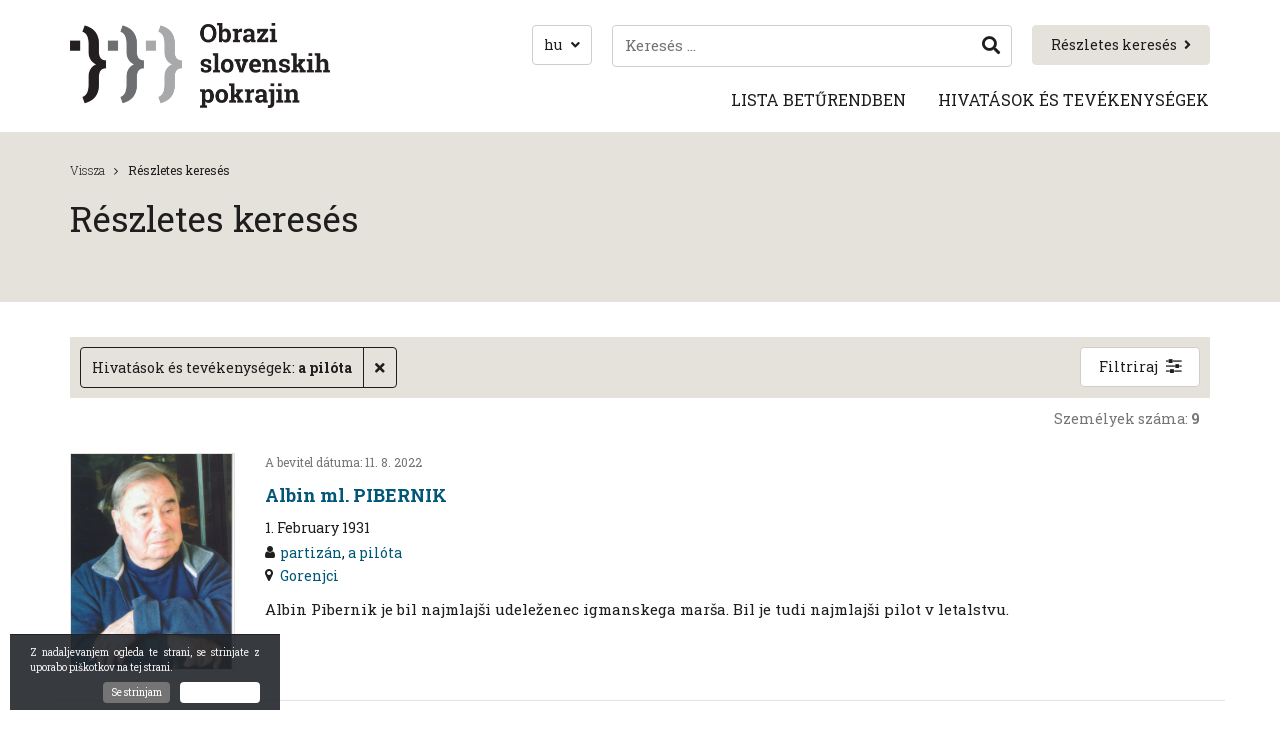

--- FILE ---
content_type: text/html; charset=UTF-8
request_url: https://www.obrazislovenskihpokrajin.si/hu/reszletes-kereses/?poklic=pilot
body_size: 34842
content:
<!DOCTYPE html>
<html lang="hu-HU">
<head>
    <meta charset="UTF-8">
    <meta name="viewport" content="width=device-width, initial-scale=1">
    <link rel="profile" href="https://gmpg.org/xfn/11">
    <link rel="shortcut icon" href="https://www.obrazislovenskihpokrajin.si/app/themes/ns-child-theme/assets/images/favicon.png">

    <script>
    // --- Tiny cookie reader ---
    function getCookie(name) {
        const m = document.cookie.match(new RegExp('(^| )' + name + '=([^;]+)'));
        return m ? m[2] : null;
    }

    // --- Apply theme BEFORE CSS loads ---
    (function() {
        const saved = getCookie("theme");

        if (saved === "dark") {
            document.documentElement.classList.add("dark-theme");
        } else if (saved === "light") {
            document.documentElement.classList.remove("dark-theme");
        } else {
            // Follow system preference
            const sysDark = window.matchMedia("(prefers-color-scheme: dark)").matches;
            document.documentElement.classList.toggle("dark-theme", sysDark);
        }
    })();
    </script>
    
    <meta name='robots' content='index, follow, max-image-preview:large, max-snippet:-1, max-video-preview:-1' />
	<style>img:is([sizes="auto" i], [sizes^="auto," i]) { contain-intrinsic-size: 3000px 1500px }</style>
	<link rel="alternate" hreflang="sl-si" href="https://www.obrazislovenskihpokrajin.si/napredno-iskanje/" />
<link rel="alternate" hreflang="en-us" href="https://www.obrazislovenskihpokrajin.si/en/advanced-search/" />
<link rel="alternate" hreflang="it-it" href="https://www.obrazislovenskihpokrajin.si/it/ricerca-avanzata/" />
<link rel="alternate" hreflang="hu-hu" href="https://www.obrazislovenskihpokrajin.si/hu/reszletes-kereses/" />
<link rel="alternate" hreflang="x-default" href="https://www.obrazislovenskihpokrajin.si/napredno-iskanje/" />

	<!-- This site is optimized with the Yoast SEO plugin v26.0 - https://yoast.com/wordpress/plugins/seo/ -->
	<title>Részletes keresés | Obrazi slovenskih pokrajin</title>
	<link rel="canonical" href="https://www.obrazislovenskihpokrajin.si/hu/reszletes-kereses/" />
	<meta property="og:locale" content="hu_HU" />
	<meta property="og:type" content="article" />
	<meta property="og:title" content="Részletes keresés | Obrazi slovenskih pokrajin" />
	<meta property="og:url" content="https://www.obrazislovenskihpokrajin.si/hu/reszletes-kereses/" />
	<meta property="og:site_name" content="Obrazi slovenskih pokrajin" />
	<meta property="article:modified_time" content="2021-05-04T22:45:16+00:00" />
	<meta name="twitter:card" content="summary_large_image" />
	<script type="application/ld+json" class="yoast-schema-graph">{"@context":"https://schema.org","@graph":[{"@type":"WebPage","@id":"https://www.obrazislovenskihpokrajin.si/hu/reszletes-kereses/","url":"https://www.obrazislovenskihpokrajin.si/hu/reszletes-kereses/","name":"Részletes keresés | Obrazi slovenskih pokrajin","isPartOf":{"@id":"https://www.obrazislovenskihpokrajin.si/#website"},"datePublished":"2019-07-19T10:59:38+00:00","dateModified":"2021-05-04T22:45:16+00:00","breadcrumb":{"@id":"https://www.obrazislovenskihpokrajin.si/hu/reszletes-kereses/#breadcrumb"},"inLanguage":"hu-HU","potentialAction":[{"@type":"ReadAction","target":["https://www.obrazislovenskihpokrajin.si/hu/reszletes-kereses/"]}]},{"@type":"BreadcrumbList","@id":"https://www.obrazislovenskihpokrajin.si/hu/reszletes-kereses/#breadcrumb","itemListElement":[{"@type":"ListItem","position":1,"name":"Home","item":"https://www.obrazislovenskihpokrajin.si/hu/"},{"@type":"ListItem","position":2,"name":"Részletes keresés"}]},{"@type":"WebSite","@id":"https://www.obrazislovenskihpokrajin.si/#website","url":"https://www.obrazislovenskihpokrajin.si/","name":"Obrazi slovenskih pokrajin","description":"Obrazi slovenskih pokrajin","potentialAction":[{"@type":"SearchAction","target":{"@type":"EntryPoint","urlTemplate":"https://www.obrazislovenskihpokrajin.si/?s={search_term_string}"},"query-input":{"@type":"PropertyValueSpecification","valueRequired":true,"valueName":"search_term_string"}}],"inLanguage":"hu-HU"}]}</script>
	<!-- / Yoast SEO plugin. -->


<link rel='dns-prefetch' href='//fonts.googleapis.com' />
<style id='classic-theme-styles-inline-css' type='text/css'>
/*! This file is auto-generated */
.wp-block-button__link{color:#fff;background-color:#32373c;border-radius:9999px;box-shadow:none;text-decoration:none;padding:calc(.667em + 2px) calc(1.333em + 2px);font-size:1.125em}.wp-block-file__button{background:#32373c;color:#fff;text-decoration:none}
</style>
<style id='global-styles-inline-css' type='text/css'>
:root{--wp--preset--aspect-ratio--square: 1;--wp--preset--aspect-ratio--4-3: 4/3;--wp--preset--aspect-ratio--3-4: 3/4;--wp--preset--aspect-ratio--3-2: 3/2;--wp--preset--aspect-ratio--2-3: 2/3;--wp--preset--aspect-ratio--16-9: 16/9;--wp--preset--aspect-ratio--9-16: 9/16;--wp--preset--color--black: #000000;--wp--preset--color--cyan-bluish-gray: #abb8c3;--wp--preset--color--white: #ffffff;--wp--preset--color--pale-pink: #f78da7;--wp--preset--color--vivid-red: #cf2e2e;--wp--preset--color--luminous-vivid-orange: #ff6900;--wp--preset--color--luminous-vivid-amber: #fcb900;--wp--preset--color--light-green-cyan: #7bdcb5;--wp--preset--color--vivid-green-cyan: #00d084;--wp--preset--color--pale-cyan-blue: #8ed1fc;--wp--preset--color--vivid-cyan-blue: #0693e3;--wp--preset--color--vivid-purple: #9b51e0;--wp--preset--gradient--vivid-cyan-blue-to-vivid-purple: linear-gradient(135deg,rgba(6,147,227,1) 0%,rgb(155,81,224) 100%);--wp--preset--gradient--light-green-cyan-to-vivid-green-cyan: linear-gradient(135deg,rgb(122,220,180) 0%,rgb(0,208,130) 100%);--wp--preset--gradient--luminous-vivid-amber-to-luminous-vivid-orange: linear-gradient(135deg,rgba(252,185,0,1) 0%,rgba(255,105,0,1) 100%);--wp--preset--gradient--luminous-vivid-orange-to-vivid-red: linear-gradient(135deg,rgba(255,105,0,1) 0%,rgb(207,46,46) 100%);--wp--preset--gradient--very-light-gray-to-cyan-bluish-gray: linear-gradient(135deg,rgb(238,238,238) 0%,rgb(169,184,195) 100%);--wp--preset--gradient--cool-to-warm-spectrum: linear-gradient(135deg,rgb(74,234,220) 0%,rgb(151,120,209) 20%,rgb(207,42,186) 40%,rgb(238,44,130) 60%,rgb(251,105,98) 80%,rgb(254,248,76) 100%);--wp--preset--gradient--blush-light-purple: linear-gradient(135deg,rgb(255,206,236) 0%,rgb(152,150,240) 100%);--wp--preset--gradient--blush-bordeaux: linear-gradient(135deg,rgb(254,205,165) 0%,rgb(254,45,45) 50%,rgb(107,0,62) 100%);--wp--preset--gradient--luminous-dusk: linear-gradient(135deg,rgb(255,203,112) 0%,rgb(199,81,192) 50%,rgb(65,88,208) 100%);--wp--preset--gradient--pale-ocean: linear-gradient(135deg,rgb(255,245,203) 0%,rgb(182,227,212) 50%,rgb(51,167,181) 100%);--wp--preset--gradient--electric-grass: linear-gradient(135deg,rgb(202,248,128) 0%,rgb(113,206,126) 100%);--wp--preset--gradient--midnight: linear-gradient(135deg,rgb(2,3,129) 0%,rgb(40,116,252) 100%);--wp--preset--font-size--small: 13px;--wp--preset--font-size--medium: 20px;--wp--preset--font-size--large: 36px;--wp--preset--font-size--x-large: 42px;--wp--preset--spacing--20: 0.44rem;--wp--preset--spacing--30: 0.67rem;--wp--preset--spacing--40: 1rem;--wp--preset--spacing--50: 1.5rem;--wp--preset--spacing--60: 2.25rem;--wp--preset--spacing--70: 3.38rem;--wp--preset--spacing--80: 5.06rem;--wp--preset--shadow--natural: 6px 6px 9px rgba(0, 0, 0, 0.2);--wp--preset--shadow--deep: 12px 12px 50px rgba(0, 0, 0, 0.4);--wp--preset--shadow--sharp: 6px 6px 0px rgba(0, 0, 0, 0.2);--wp--preset--shadow--outlined: 6px 6px 0px -3px rgba(255, 255, 255, 1), 6px 6px rgba(0, 0, 0, 1);--wp--preset--shadow--crisp: 6px 6px 0px rgba(0, 0, 0, 1);}:where(.is-layout-flex){gap: 0.5em;}:where(.is-layout-grid){gap: 0.5em;}body .is-layout-flex{display: flex;}.is-layout-flex{flex-wrap: wrap;align-items: center;}.is-layout-flex > :is(*, div){margin: 0;}body .is-layout-grid{display: grid;}.is-layout-grid > :is(*, div){margin: 0;}:where(.wp-block-columns.is-layout-flex){gap: 2em;}:where(.wp-block-columns.is-layout-grid){gap: 2em;}:where(.wp-block-post-template.is-layout-flex){gap: 1.25em;}:where(.wp-block-post-template.is-layout-grid){gap: 1.25em;}.has-black-color{color: var(--wp--preset--color--black) !important;}.has-cyan-bluish-gray-color{color: var(--wp--preset--color--cyan-bluish-gray) !important;}.has-white-color{color: var(--wp--preset--color--white) !important;}.has-pale-pink-color{color: var(--wp--preset--color--pale-pink) !important;}.has-vivid-red-color{color: var(--wp--preset--color--vivid-red) !important;}.has-luminous-vivid-orange-color{color: var(--wp--preset--color--luminous-vivid-orange) !important;}.has-luminous-vivid-amber-color{color: var(--wp--preset--color--luminous-vivid-amber) !important;}.has-light-green-cyan-color{color: var(--wp--preset--color--light-green-cyan) !important;}.has-vivid-green-cyan-color{color: var(--wp--preset--color--vivid-green-cyan) !important;}.has-pale-cyan-blue-color{color: var(--wp--preset--color--pale-cyan-blue) !important;}.has-vivid-cyan-blue-color{color: var(--wp--preset--color--vivid-cyan-blue) !important;}.has-vivid-purple-color{color: var(--wp--preset--color--vivid-purple) !important;}.has-black-background-color{background-color: var(--wp--preset--color--black) !important;}.has-cyan-bluish-gray-background-color{background-color: var(--wp--preset--color--cyan-bluish-gray) !important;}.has-white-background-color{background-color: var(--wp--preset--color--white) !important;}.has-pale-pink-background-color{background-color: var(--wp--preset--color--pale-pink) !important;}.has-vivid-red-background-color{background-color: var(--wp--preset--color--vivid-red) !important;}.has-luminous-vivid-orange-background-color{background-color: var(--wp--preset--color--luminous-vivid-orange) !important;}.has-luminous-vivid-amber-background-color{background-color: var(--wp--preset--color--luminous-vivid-amber) !important;}.has-light-green-cyan-background-color{background-color: var(--wp--preset--color--light-green-cyan) !important;}.has-vivid-green-cyan-background-color{background-color: var(--wp--preset--color--vivid-green-cyan) !important;}.has-pale-cyan-blue-background-color{background-color: var(--wp--preset--color--pale-cyan-blue) !important;}.has-vivid-cyan-blue-background-color{background-color: var(--wp--preset--color--vivid-cyan-blue) !important;}.has-vivid-purple-background-color{background-color: var(--wp--preset--color--vivid-purple) !important;}.has-black-border-color{border-color: var(--wp--preset--color--black) !important;}.has-cyan-bluish-gray-border-color{border-color: var(--wp--preset--color--cyan-bluish-gray) !important;}.has-white-border-color{border-color: var(--wp--preset--color--white) !important;}.has-pale-pink-border-color{border-color: var(--wp--preset--color--pale-pink) !important;}.has-vivid-red-border-color{border-color: var(--wp--preset--color--vivid-red) !important;}.has-luminous-vivid-orange-border-color{border-color: var(--wp--preset--color--luminous-vivid-orange) !important;}.has-luminous-vivid-amber-border-color{border-color: var(--wp--preset--color--luminous-vivid-amber) !important;}.has-light-green-cyan-border-color{border-color: var(--wp--preset--color--light-green-cyan) !important;}.has-vivid-green-cyan-border-color{border-color: var(--wp--preset--color--vivid-green-cyan) !important;}.has-pale-cyan-blue-border-color{border-color: var(--wp--preset--color--pale-cyan-blue) !important;}.has-vivid-cyan-blue-border-color{border-color: var(--wp--preset--color--vivid-cyan-blue) !important;}.has-vivid-purple-border-color{border-color: var(--wp--preset--color--vivid-purple) !important;}.has-vivid-cyan-blue-to-vivid-purple-gradient-background{background: var(--wp--preset--gradient--vivid-cyan-blue-to-vivid-purple) !important;}.has-light-green-cyan-to-vivid-green-cyan-gradient-background{background: var(--wp--preset--gradient--light-green-cyan-to-vivid-green-cyan) !important;}.has-luminous-vivid-amber-to-luminous-vivid-orange-gradient-background{background: var(--wp--preset--gradient--luminous-vivid-amber-to-luminous-vivid-orange) !important;}.has-luminous-vivid-orange-to-vivid-red-gradient-background{background: var(--wp--preset--gradient--luminous-vivid-orange-to-vivid-red) !important;}.has-very-light-gray-to-cyan-bluish-gray-gradient-background{background: var(--wp--preset--gradient--very-light-gray-to-cyan-bluish-gray) !important;}.has-cool-to-warm-spectrum-gradient-background{background: var(--wp--preset--gradient--cool-to-warm-spectrum) !important;}.has-blush-light-purple-gradient-background{background: var(--wp--preset--gradient--blush-light-purple) !important;}.has-blush-bordeaux-gradient-background{background: var(--wp--preset--gradient--blush-bordeaux) !important;}.has-luminous-dusk-gradient-background{background: var(--wp--preset--gradient--luminous-dusk) !important;}.has-pale-ocean-gradient-background{background: var(--wp--preset--gradient--pale-ocean) !important;}.has-electric-grass-gradient-background{background: var(--wp--preset--gradient--electric-grass) !important;}.has-midnight-gradient-background{background: var(--wp--preset--gradient--midnight) !important;}.has-small-font-size{font-size: var(--wp--preset--font-size--small) !important;}.has-medium-font-size{font-size: var(--wp--preset--font-size--medium) !important;}.has-large-font-size{font-size: var(--wp--preset--font-size--large) !important;}.has-x-large-font-size{font-size: var(--wp--preset--font-size--x-large) !important;}
:where(.wp-block-post-template.is-layout-flex){gap: 1.25em;}:where(.wp-block-post-template.is-layout-grid){gap: 1.25em;}
:where(.wp-block-columns.is-layout-flex){gap: 2em;}:where(.wp-block-columns.is-layout-grid){gap: 2em;}
:root :where(.wp-block-pullquote){font-size: 1.5em;line-height: 1.6;}
</style>
<link rel='stylesheet' id='contact-form-7-css' href='https://www.obrazislovenskihpokrajin.si/app/plugins/contact-form-7/includes/css/styles.css' type='text/css' media='all' />
<link rel='stylesheet' id='wpml-legacy-dropdown-0-css' href='https://www.obrazislovenskihpokrajin.si/app/plugins/sitepress-multilingual-cms/templates/language-switchers/legacy-dropdown/style.min.css' type='text/css' media='all' />
<style id='wpml-legacy-dropdown-0-inline-css' type='text/css'>
.wpml-ls-statics-shortcode_actions{background-color:#ffffff;}.wpml-ls-statics-shortcode_actions, .wpml-ls-statics-shortcode_actions .wpml-ls-sub-menu, .wpml-ls-statics-shortcode_actions a {border-color:#cdcdcd;}.wpml-ls-statics-shortcode_actions a, .wpml-ls-statics-shortcode_actions .wpml-ls-sub-menu a, .wpml-ls-statics-shortcode_actions .wpml-ls-sub-menu a:link, .wpml-ls-statics-shortcode_actions li:not(.wpml-ls-current-language) .wpml-ls-link, .wpml-ls-statics-shortcode_actions li:not(.wpml-ls-current-language) .wpml-ls-link:link {color:#444444;background-color:#ffffff;}.wpml-ls-statics-shortcode_actions .wpml-ls-sub-menu a:hover,.wpml-ls-statics-shortcode_actions .wpml-ls-sub-menu a:focus, .wpml-ls-statics-shortcode_actions .wpml-ls-sub-menu a:link:hover, .wpml-ls-statics-shortcode_actions .wpml-ls-sub-menu a:link:focus {color:#000000;background-color:#eeeeee;}.wpml-ls-statics-shortcode_actions .wpml-ls-current-language > a {color:#444444;background-color:#ffffff;}.wpml-ls-statics-shortcode_actions .wpml-ls-current-language:hover>a, .wpml-ls-statics-shortcode_actions .wpml-ls-current-language>a:focus {color:#000000;background-color:#eeeeee;}
</style>
<link rel='stylesheet' id='ns_osp-fonts-css' href='https://fonts.googleapis.com/css?family=Roboto+Slab%3A300%2C400%2C700&#038;display=swap&#038;subset=latin-ext' type='text/css' media='all' />
<link rel='stylesheet' id='ns_osp-jquery-ui-css-css' href='https://www.obrazislovenskihpokrajin.si/app/themes/ns-child-theme/assets/old/jquery-ui/jquery-ui.min.css?ver=1.0' type='text/css' media='all' />
<link rel='stylesheet' id='ns_osp-font-awesome-css' href='https://www.obrazislovenskihpokrajin.si/app/themes/ns-child-theme/assets/old/font-awesome/css/font-awesome.min.css?ver=1.0' type='text/css' media='all' />
<link rel='stylesheet' id='ns_osp-select2-css-css' href='https://www.obrazislovenskihpokrajin.si/app/themes/ns-child-theme/assets/old/select2/css/select2.min.css?ver=1.0' type='text/css' media='all' />
<link rel='stylesheet' id='ns_osp-print-css-css' href='https://www.obrazislovenskihpokrajin.si/app/themes/ns-child-theme/assets/old/css/print.css?ver=1.0' type='text/css' media='all' />
<link rel='stylesheet' id='js_composer_front-css' href='https://www.obrazislovenskihpokrajin.si/app/plugins/js_composer/assets/css/js_composer.min.css' type='text/css' media='all' />
<link rel='stylesheet' id='child_theme_style-css' href='https://www.obrazislovenskihpokrajin.si/app/themes/ns-child-theme/assets/styles/main.css?ver=1768324247' type='text/css' media='all' />
<script type="text/javascript" src="https://www.obrazislovenskihpokrajin.si/app/plugins/sitepress-multilingual-cms/templates/language-switchers/legacy-dropdown/script.min.js" id="wpml-legacy-dropdown-0-js"></script>
<script type="text/javascript" src="https://www.obrazislovenskihpokrajin.si/wp/wp-includes/js/jquery/jquery.min.js" id="jquery-core-js"></script>
<script type="text/javascript" src="https://www.obrazislovenskihpokrajin.si/wp/wp-includes/js/jquery/jquery-migrate.min.js" id="jquery-migrate-js"></script>
<script type="text/javascript" src="https://www.obrazislovenskihpokrajin.si/app/themes/ns-child-theme/assets/old/jquery-ui/jquery-ui.min.js?ver=1.0" id="ns_osp-jquery-ui-js-js"></script>
<script type="text/javascript" src="https://www.obrazislovenskihpokrajin.si/app/themes/ns-child-theme/assets/js/jquery.inputmask.min.js?ver=1.0" id="ns_osp-jquery-inputmask-js"></script>
<script type="text/javascript" src="https://www.obrazislovenskihpokrajin.si/app/themes/ns-child-theme/assets/js/js.cookie-2.2.1.min.js?ver=1.0" id="ns_osp-jscookies-js"></script>
<script type="text/javascript" src="https://www.obrazislovenskihpokrajin.si/app/themes/ns-child-theme/assets/js/main.js?ver=1765239745" id="ns_osp-main-js-js"></script>
<meta name="generator" content="WPML ver:4.7.6 stt:1,23,27,48;" />
    <script type="text/javascript">
        var ajaxurl = 'https://www.obrazislovenskihpokrajin.si/wp/wp-admin/admin-ajax.php';
    </script>
    
<!-- BEGIN AIWP v5.7.7 Global Site Tag - https://deconf.com/analytics-insights-for-wordpress/ -->
<script async src="https://www.googletagmanager.com/gtag/js?id=G-9K1FP318T7"></script>
<script>
  window.dataLayer = window.dataLayer || [];
  function gtag(){dataLayer.push(arguments);}
  gtag('js', new Date());
  gtag('config', 'G-9K1FP318T7', {
	'allow_display_features': false
  });

  if (window.performance) {
    var timeSincePageLoad = Math.round(performance.now());
    gtag('event', 'timing_complete', {
      'name': 'load',
      'value': timeSincePageLoad,
      'event_category': 'JS Dependencies'
    });
  }
</script>
<!-- END AIWP Global Site Tag -->
<noscript><style> .wpb_animate_when_almost_visible { opacity: 1; }</style></noscript></head>

<body class="wpb-js-composer ">
	
    <header>
        <div class="container">
            <div class="vc_row wpb_row vc_row-fluid"><div class="wpb_column vc_column_container vc_col-sm-12 vc_col-lg-4 vc_col-md-4"><div class="vc_column-inner"><div class="wpb_wrapper">
	<div  class="wpb_single_image wpb_content_element vc_align_left   logo">
		
		<figure class="wpb_wrapper vc_figure">
			<a href="https://www.obrazislovenskihpokrajin.si/hu/" target="_self" class="vc_single_image-wrapper   vc_box_border_grey"><img width="519" height="170" src="https://www.obrazislovenskihpokrajin.si/app/uploads/2019/05/osp-logo.png" class="vc_single_image-img attachment-full" alt="" decoding="async" fetchpriority="high" srcset="https://www.obrazislovenskihpokrajin.si/app/uploads/2019/05/osp-logo.png 519w, https://www.obrazislovenskihpokrajin.si/app/uploads/2019/05/osp-logo-300x98.png 300w" sizes="(max-width: 519px) 100vw, 519px" /></a>
		</figure>
	</div>
</div></div></div><div class="wpb_column vc_column_container vc_col-sm-12 vc_col-lg-8 vc_col-md-8"><div class="vc_column-inner"><div class="wpb_wrapper">		
		<a href="https://www.obrazislovenskihpokrajin.si/hu/reszletes-kereses/" target="" class="btn  btn-primary btn-md as-link-btn" id="">Részletes keresés<i class="fa fa-angle-right" aria-hidden="true"></i></a>

			<script>
		jQuery( function($) {
			$(function () {
				$('[data-toggle="tooltip"]').tooltip()
			});
		});
	</script>
	<div class="search-opener" id="search-form-opener"></div>
   	<div class="search-form-wrap " id="search-form-wrap">
   		<div class="search-close"></div>
   		<form role="search" method="get" class="search-form" action="https://www.obrazislovenskihpokrajin.si/hu/">
        <input type="search" class="search-field"
            placeholder="Keresés …"
            value="" name="s"
            data-toggle="tooltip" 
            data-placement="bottom" 
            data-trigger="click" 
            title="Ha konkrét személyt keres, írja meg vezetéknevét és nevét" />
    <button type="submit" class="search-submit"><i class="fa fa-search" aria-hidden="true"></i></button>
</form>   	</div>
	    <div class="language-selector-container" id="language-selector-btn">
        <span>hu</span>
        <i class="fa fa-angle-down"></i>
        <div class="language-selector" id="language-selector">
             <a href="https://www.obrazislovenskihpokrajin.si/napredno-iskanje/" class="language"><span>sl</span></a>  <a href="https://www.obrazislovenskihpokrajin.si/en/advanced-search/" class="language"><span>en</span></a>  <a href="https://www.obrazislovenskihpokrajin.si/it/ricerca-avanzata/" class="language"><span>it</span></a> <span>hu</span>

        </div>
    </div>
    	
		<div class="wpb-menu-wrap">
			<input class="wpb-menu-toggle hidden" id="1759277598120-2c8c1588-1f31" type="checkbox" />
			<label class="wpb-menu-toggle-icon-wrap" for="1759277598120-2c8c1588-1f31">
				<div class="wpb-menu-toggle-icon"></div>
			</label>

			<nav class="wpb-menu ">
				<ul><li><span class="menu-link-wrap"><a href="https://www.obrazislovenskihpokrajin.si/hu/lista-beturendben/">Lista betűrendben</a></span></li><li><span class="menu-link-wrap"><a href="https://www.obrazislovenskihpokrajin.si/hu/hivatasok-es-tevekenysegek/">Hivatások és tevékenységek</a></span></li></ul>
									<div class="wpb-menu-other-nav"></div>
					<div class="wpb-menu-content"></div>
							</nav>

							<label class="wpb-menu-more-icon-wrap" for="moretoggle">
					<div class="wpb-menu-more-icon"></div>
				</label>
					</div>

		</div></div></div></div>        </div>
    </header>

<div class="content">
	<div class="container">
		<div data-vc-full-width="true" data-vc-full-width-init="false" data-vc-stretch-content="true" class="vc_row wpb_row vc_row-fluid vc_row-no-padding"><div class="wpb_column vc_column_container vc_col-sm-12"><div class="vc_column-inner"><div class="wpb_wrapper">		
		<div class="title-banner" >
			<div class="container">

				<div class="breadcrumbs-container">
					<div class="breadcrumbs">
						
	<ul class="ns-breadcrumbs">
			<li><a href="https://www.obrazislovenskihpokrajin.si/hu/">Vissza</a></li>
									<li>Részletes keresés</li>
	</ul>
	
							<div class="clearfix"></div>
					</div>
				</div>

				<h1 class="entry-title">Részletes keresés</h1>

			</div>
		</div>

		</div></div></div></div><div class="vc_row-full-width vc_clearfix"></div><div class="vc_row wpb_row vc_row-fluid"><div class="wpb_column vc_column_container vc_col-sm-12"><div class="vc_column-inner"><div class="wpb_wrapper">
		<div class="advanced-search-container">

			<script>
				jQuery( function($) {
					$(function () {
					  $('[data-toggle="tooltip"]').tooltip()
					});
				});
			</script>

			<div class="advanced-search-bar">
				<div class="q-items">
					<div class="q-items-strip">
																					<div class="q-item" name="poklic">
									<div class="qi-wrap">
										<span class="qi-term">Hivatások és tevékenységek: </span>
										<span class="qi-value">a pilóta</span>
									</div>
									<a class="qi-close"><i class="fa fa-times" aria-hidden="true"></i></a>
								</div>
																			<div class="spacer"></div>
					</div>
				</div>
				<a href="#" class="btn btn-default btn-md as-toggle" id="as-toggle">Filtriraj</a>
			</div>

			<div class="advanced-search-form-overlay" id="as-form">
				<div class="advanced-search-form" id="as-modal">
					<form action="https://www.obrazislovenskihpokrajin.si/hu/reszletes-kereses/" method="get">
						<h3>Részletes keresés</h3>
						<a class="close-as" id="close-as">Zapri napredno iskanje</a>

						<div class="as-filters-grid">
						
							<div class="as-filter">
								<div class="filter-name-wrap">
									<label for="spol" class="filter-name">Neme</label>
								</div>
								<div class="filter-input-wrap radio-group">
									
									<input type="radio" name="spol" id="Vsi" value="" checked /><label for="Vsi">Vsi</label>

																			<input type="radio" name="spol" id="Moški" value="Moški"  /><label for="Moški">Férfi</label>
																			<input type="radio" name="spol" id="Ženski" value="Ženski"  /><label for="Ženski">Nő</label>
																			<input type="radio" name="spol" id="Drugo" value="Drugo"  /><label for="Drugo">Egyéb</label>
																	</div>
							</div>
							<div class="as-filter">
								<div class="filter-name-wrap">
									<label for="priimek" class="filter-name">Családi név</label>
								</div>
								<div class="filter-input-wrap">
									<div class="input-wrap">
										<input type="text" placeholder="Npr.: Prešeren" name="priimek" value="">
									</div>
								</div>
							</div>
							<div class="as-filter">
								<div class="filter-name-wrap">
									<label for="ime" class="filter-name">Utónév</label>
								</div>
								<div class="filter-input-wrap">
									<div class="input-wrap">
										<input type="text" placeholder="Npr.: France" name="ime" value="">
									</div>
								</div>
							</div>
							<div class="as-filter">
								<div class="filter-name-wrap">
									<label for="psevnodnim" class="filter-name">Álnév</label>
								</div>
								<div class="filter-input-wrap">
									<div class="input-wrap">
										<input type="text" name="psevdonim" value="">
									</div>
								</div>
							</div>
							<div class="as-filter">
								<div class="filter-name-wrap">
									<label for="variante-imen" class="filter-name">Névváltozat</label>
								</div>
								<div class="filter-input-wrap">
									<div class="input-wrap">
										<input type="text" name="variante-imen" value="">
									</div>								
								</div>								
							</div>

							<div class="as-filter">
								<div class="filter-name-wrap">
									<label for="kraj-rojstva" class="filter-name">Születés helye</label>
								</div>
								<div class="filter-input-wrap">
									<div class="input-wrap">
										<input type="text" name="kraj-rojstva" value="">
									</div>
								</div>
							</div>
							<div class="as-filter">
								<div class="filter-name-wrap">
									<label for="datum-rojstva" class="filter-name">Születési dátum</label>
								</div>
								<div class="filter-input-wrap">
									<div class="input-wrap info-input">
										<input type="text" maxlength="10" autocomplete="off" inputmode="numeric" name="datum-rojstva" id="datum_rojstva" placeholder="dd.mm.llll" class="date-input" value="">
										<div class="input-description">Datum zapišite v formatu dan.mesec.leto. Za katerikoli podatek lahko uporabite tudi *. Primer: 01.01.1990 ali *.*.1990</div>
									</div>
								</div>
							</div>
							<div class="as-filter">
								<div class="filter-name-wrap">
									<label for="kraj-smrti" class="filter-name">Halál helye</label>
								</div>
								<div class="filter-input-wrap">
									<div class="input-wrap">
										<input type="text" name="kraj-smrti" value="">
									</div>
								</div>
							</div>
							<div class="as-filter">
								<div class="filter-name-wrap">
									<label for="datum-smrti" class="filter-name">Halál időpontja</label>
								</div>
								<div class="filter-input-wrap">
									<div class="input-wrap">
										<input type="text" name="datum-smrti" id="datum_smrti" placeholder="dd.mm.llll" class="date-input" value="">
										<div class="input-description">Datum zapišite v formatu dan.mesec.leto. Za katerikoli podatek lahko uporabite tudi *. Primer: 01.01.1990 ali *.*.1990</div>
									</div>
								</div>
							</div>


							<div class="as-filter">
								<div class="filter-name-wrap">
									<label for="leksikon" class="filter-name">Lexikon</label>
								</div>
								<div class="filter-input-wrap">
									<select name="leksikon">
										<option value="">Vsi leksikoni</option>
																					<option value="183" >Celjskozasavski</option>
																					<option value="181" >Dolenjci</option>
																					<option value="171" >Gorenjci</option>
																					<option value="185" >Korošci</option>
																					<option value="299" >Osrednjeslovenski</option>
																					<option value="173" >Pomurci</option>
																					<option value="175" >Primorci</option>
																					<option value="177" >Spodnjepodravci</option>
																					<option value="179" >Štajerci</option>
																					<option value="541" >Határon túli és a távoli országokban élő szlovének</option>
																			</select>
								</div>
							</div>
							<div class="as-filter">
								<div class="filter-name-wrap">
									<label for="poklic" class="filter-name">Hivatások és tevékenységek</label>
								</div>
								<div class="filter-input-wrap">
									<script>
										jQuery(document).ready(function($) {
											$('.as-select2').select2().on('select2:open', function(e){
												$('.select2-search__field').attr('placeholder', 'Iskanje');
											});

											$('.as-select2').select2({
												"language": {
												"noResults": function(){
													return "Ni rezultatov";
												}
											},
											});
										});
									</script>

									<select name="poklic" class="as-select2">
										<option value="">--</option>
																					<option value="sodnik" >a bíró</option>
																					<option value="cesar" >a császár</option>
																					<option value="organizator četniškega gibanja" >a csetnik mozgalom szervezője</option>
																					<option value="član sokolov" >a Falcons tagja</option>
																					<option value="vaška babica" >a falusi nagymama</option>
																					<option value="glavar" >a fej</option>
																					<option value="izumitelj" >a feltaláló</option>
																					<option value="izumitelj fotografije" >a fényképezés feltalálója</option>
																					<option value="nadvojvoda" >a főherceg</option>
																					<option value="zdravilec zemlje" >a föld gyógyítója</option>
																					<option value="raziskovalec ljudskega izročila" >a folklór kutatója</option>
																					<option value="poznavalec gregorijanskega korala" >a gregorián ének ismerője</option>
																					<option value="poznavalec zdravilnih zelišč" >a gyógynövények ismerője</option>
																					<option value="zvonar" >a harangozó</option>
																					<option value="predsednik krajevne skupnosti" >a helyi közösség elnöke</option>
																					<option value="knez" >a herceg</option>
																					<option value="vodja judenburških upornikov" >a judenburgi lázadók vezére</option>
																					<option value="kapitan" >a kapitány</option>
																					<option value="dirigent" >a karmester</option>
																					<option value="komandant Vojne krajine" >A katonai táj parancsnoka</option>
																					<option value="pionir hortikulture" >a kertészet úttörője</option>
																					<option value="član Kettejeve Zadruge" >a Kette's Cooperative tagja</option>
																					<option value="založnik" >a kiadó</option>
																					<option value="kralj" >a király</option>
																					<option value="prijatelj pesnika Ketteja" >a költő Kette barátja</option>
																					<option value="guverner" >a kormányzó</option>
																					<option value="predsednik skupščine" >a közgyűlés elnöke</option>
																					<option value="kronist" >a krónikás</option>
																					<option value="menedžer" >a menedzser</option>
																					<option value="mistik" >a misztikus</option>
																					<option value="moderator" >a moderátor</option>
																					<option value="ljubitelj tehnične dediščine" >a műszaki örökség szerelmese</option>
																					<option value="lastnik muzeja" >a múzeum tulajdonosa</option>
																					<option value="ambasador" >a nagykövet</option>
																					<option value="pripovednik" >a narrátor</option>
																					<option value="patriarh" >a pátriárka</option>
																					<option value="pilot" selected>a pilóta</option>
																					<option value="župan" >a polgármester</option>
																					<option value="pridigar" >a prédikátor</option>
																					<option value="prefekt" >a prefektus</option>
																					<option value="producent" >a producer</option>
																					<option value="profesor" >a professzor</option>
																					<option value="pastor binkoštne cerkve" >a pünkösdi gyülekezet lelkésze</option>
																					<option value="škof" >a püspök</option>
																					<option value="vodja upornikov 97. pešpolka v Radgoni" >a radgonai 97. gyalogezred lázadó vezetője</option>
																					<option value="rektor" >a rektor</option>
																					<option value="režiser" >a rendező</option>
																					<option value="aranžer" >a rendező</option>
																					<option value="pionir letalstva" >a repülés úttörője</option>
																					<option value="pionir reakcijskega pogona" >a sugárhajtás úttörője</option>
																					<option value="recitator" >a szavaló</option>
																					<option value="urednik" >a szerkesztő</option>
																					<option value="avtor" >a szerző</option>
																					<option value="veteran vojne za Slovenijo" >a szlovén háború veteránja</option>
																					<option value="profesor slovenskega jezika in književnosti" >a szlovén nyelv és irodalom professzora</option>
																					<option value="komandant slovenske partizanske vojske" >a szlovén partizánhadsereg parancsnoka</option>
																					<option value="reformator slovenske proze" >a szlovén próza megújítója</option>
																					<option value="stiški kronist" >a szorongatott krónikás</option>
																					<option value="deželni glavar" >a tartományfőnök</option>
																					<option value="predsednik pokrajinskega odbora" >a tartományi bizottság elnöke</option>
																					<option value="poslanec deželnega zbora" >A Tartományi Képviselőház tagja</option>
																					<option value="deželni prokurator" >a tartományi ügyész</option>
																					<option value="sekretar" >a titkárnő</option>
																					<option value="tajnik" >a titkárnő</option>
																					<option value="doktor zgodovinskih znanosti" >a történettudományok doktora</option>
																					<option value="Trubarjev učitelj in dobrotnik" >A trombitás tanára és jótevője</option>
																					<option value="skladatelj" >a zeneszerző</option>
																					<option value="mizar" >ács</option>
																					<option value="upravni uradnik" >adminisztratív tiszt</option>
																					<option value="administrator" >adminisztrátor</option>
																					<option value="admiral" >admirális</option>
																					<option value="aforist" >aforisztikus</option>
																					<option value="avguštinec" >ágostoni</option>
																					<option value="agrarni ekonomist" >agrarni ekonomist</option>
																					<option value="agrokemik" >agrokémikus</option>
																					<option value="inženir agronomije" >agronómiai mérnök</option>
																					<option value="agronom" >agronómus</option>
																					<option value="akademski grafik" >akadémiai grafikus</option>
																					<option value="akademski kipar" >akadémiai szobrász</option>
																					<option value="akademski slikar" >akadémikus festő</option>
																					<option value="akademski glasbenik" >akadémikus zenész</option>
																					<option value="plesalec akrobatskega rokenrola" >akrobatikus rock and roll táncos</option>
																					<option value="podpolkovnik" >alezredes</option>
																					<option value="ustavni sodnik" >alkotmánybíró</option>
																					<option value="državni poslanec" >állam helyettese</option>
																					<option value="državnik" >államférfi</option>
																					<option value="vodja državnega protokola" >államfői protokoll</option>
																					<option value="državni svetnik" >államtanácsos</option>
																					<option value="državni sekretar" >államtitkár</option>
																					<option value="zoohigienik" >állatkerti higiénikus</option>
																					<option value="veterinar" >állatorvos</option>
																					<option value="veterinarski inšpektor" >állatorvosi felügyelő</option>
																					<option value="podlistkar" >allista</option>
																					<option value="oboževanka Alojza Gradnika" >Alojz Gradnik rajongója</option>
																					<option value="alpski smučar" >alpesi síelő</option>
																					<option value="podžupan" >alpolgármester</option>
																					<option value="generalpodpolkovnik" >altábornagy</option>
																					<option value="general" >általános</option>
																					<option value="generalni vikar" >általános helynök</option>
																					<option value="primarij" >általános iskola</option>
																					<option value="splošni jezikoslovec" >általános nyelvész</option>
																					<option value="zdravnik splošne medicine" >általános orvos</option>
																					<option value="alternativni zdravilec" >alternatív gyógyító</option>
																					<option value="ljubiteljski etnolog" >amatőr etnológus</option>
																					<option value="ljubiteljski slikar" >amatőr festő</option>
																					<option value="ljubiteljski fotograf" >amatőr fotós</option>
																					<option value="ljubiteljski kulturnik" >amatőr kulturista</option>
																					<option value="ljubiteljski jezikoslovec" >amatőr nyelvész</option>
																					<option value="ljubiteljski režiser" >amatőr rendező</option>
																					<option value="ljubiteljski igralec" >amatőr színész</option>
																					<option value="ljubiteljski kipar" >amatőr szobrász</option>
																					<option value="ljubiteljski zgodovinar" >amatőr történész</option>
																					<option value="psihoanalitik" >analitikus</option>
																					<option value="andragog" >andragóga</option>
																					<option value="anglist" >angol</option>
																					<option value="profesor angleščine in ruščine" >angol és orosz professzor</option>
																					<option value="risar animiranih filmov" >animációs filmek animátora</option>
																					<option value="protifašist" >antifasiszta</option>
																					<option value="antologist" >antológus</option>
																					<option value="antropolog" >antropológus</option>
																					<option value="opat" >apát</option>
																					<option value="apostolski vizitator" >apostoli látogató</option>
																					<option value="apostolski protonotar" >Apostoli protonotárius</option>
																					<option value="apostolski administrator" >apostoli ügyintéző</option>
																					<option value="zlatokop" >aranyásó</option>
																					<option value="zlatar" >aranyműves</option>
																					<option value="zlatomašnik" >aranyműves</option>
																					<option value="pozlatar" >aranyműves</option>
																					<option value="portretist" >arcképfestő</option>
																					<option value="Aškerčev nagrajenec" >Askerč díjazottja</option>
																					<option value="namiznoteniški igralec" >asztaliteniszező</option>
																					<option value="mizarski mojster" >asztalos mester</option>
																					<option value="ataše" >attasé</option>
																					<option value="avdiovizualni založnik" >audiovizuális kiadó</option>
																					<option value="avtoelektričar" >autóvillanyszerelő</option>
																					<option value="doktor veterinarskih znanosti" >az állatorvostudományok doktora</option>
																					<option value="pionir ameriških izseljencev" >az amerikai emigránsok úttörője</option>
																					<option value="strokovnjak cerkvenega prava" >az egyházjog szakértője</option>
																					<option value="krasoslovec" >az ékesszóló</option>
																					<option value="vodja odporniškega gibanja" >az ellenállási mozgalom vezetője</option>
																					<option value="prvoborec" >az első harcos</option>
																					<option value="Trdinov gospodar" >Az erőd ura</option>
																					<option value="nadškof" >az érsek</option>
																					<option value="borec za severno mejo" >az északi határért harcoló</option>
																					<option value="pravičnik" >az igazak</option>
																					<option value="inkvizitor" >az inkvizítor</option>
																					<option value="podpornik literature in umetnosti" >az irodalom és a művészet támogatója</option>
																					<option value="pospeševatelj šolstva" >az oktatás előmozdítója</option>
																					<option value="inštruktor" >az oktató</option>
																					<option value="gvardijan" >az őr</option>
																					<option value="eksorcist" >az ördögűző</option>
																					<option value="predsednik države" >az ország elnöke</option>
																					<option value="doktor medicinskih znanosti" >az orvostudományok doktora</option>
																					<option value="pionirka RTV" >Az RTV úttörője</option>
																					<option value="lutkovni umetnik" >bábművész</option>
																					<option value="šampion" >bajnok</option>
																					<option value="baletni solist" >balett szólista</option>
																					<option value="baletnik" >balett-táncos</option>
																					<option value="bankir" >bankár</option>
																					<option value="bančni uradnik" >banki ügyintéző</option>
																					<option value="inženir rudarstva" >bányamérnök</option>
																					<option value="rudar" >bányász</option>
																					<option value="rudarski strokovnjak" >bányászati</option>
																					<option value="rudarski organizator" >bányaszervezõ</option>
																					<option value="baritonist" >bariton</option>
																					<option value="jamomerec" >barlangmérő</option>
																					<option value="jamar" >barlangok</option>
																					<option value="barnabit" >barnabit</option>
																					<option value="baron" >báró</option>
																					<option value="basist" >basszusgitáros</option>
																					<option value="otroška negovalka" >bébiszitter</option>
																					<option value="internist" >belgyógyász</option>
																					<option value="napovedovalec" >bemondó</option>
																					<option value="benediktinec" >bencés</option>
																					<option value="domoznanec" >bennszülött</option>
																					<option value="informator o Prešernu" >besúgó Prešerenről</option>
																					<option value="biatlonec" >biatlonista</option>
																					<option value="biblicist" >bibliaista</option>
																					<option value="bibliograf" >bibliográfus</option>
																					<option value="biblioterapevt" >biblioterapeuta</option>
																					<option value="klaviaturist" >billentyűs</option>
																					<option value="biokemik" >biokémikus</option>
																					<option value="biolog" >biológus</option>
																					<option value="sodni upravnik" >bírósági ügyintéző</option>
																					<option value="varnostni inženir" >biztonsági mérnök</option>
																					<option value="strokovnjak za zavarovalništvo" >biztosítási szakértő</option>
																					<option value="bloger" >blogger</option>
																					<option value="Bloudkov nagrajenec" >Bloudko díjazottja</option>
																					<option value="kolar" >bognár</option>
																					<option value="blaženi" >boldogok</option>
																					<option value="enolog" >borász</option>
																					<option value="vinogradnik" >bortermelő</option>
																					<option value="potapljač" >búvár</option>
																					<option value="Cankarjeva ljubezen" >Cankar szerelme</option>
																					<option value="šansonjer" >chansonnier</option>
																					<option value="Čopov nagrajenec" >Chop díj nyertese</option>
																					<option value="cimbalist" >cimbalomjátékos</option>
																					<option value="heraldik" >címertani</option>
																					<option value="cistercijan" >ciszterci</option>
																					<option value="civilno-družbeni aktivist" >civil társadalmi aktivista</option>
																					<option value="klarisa" >Clarissa</option>
																					<option value="družinski negovalec" >családgondozó</option>
																					<option value="družinski terapevt" >családterapeuta</option>
																					<option value="poročnik bojne ladje" >csatahajó hadnagya</option>
																					<option value="kapitan bojne ladje" >csatahajó kapitánya</option>
																					<option value="violončelist" >csellista</option>
																					<option value="čembalist" >csembalóművész</option>
																					<option value="astronomski pisec" >csillagászati</option>
																					<option value="učitelj čipkarstva" >csipkeverés tanára</option>
																					<option value="slaščičar" >cukrász</option>
																					<option value="član Ciril-Metodove družbe" >Cyril-Metodo társaságának tagja</option>
																					<option value="dacar" >dacar</option>
																					<option value="tekstopisec" >dalszerző</option>
																					<option value="brigadir" >dandártábornok</option>
																					<option value="defektolog" >defektológus</option>
																					<option value="dekan" >dékán</option>
																					<option value="demograf" >demográfus</option>
																					<option value="dendrolog" >dendrológus</option>
																					<option value="dermatovenerolog" >dermatovenerológus</option>
																					<option value="diakon" >diakónus</option>
																					<option value="dialektolog" >dialektológus</option>
																					<option value="didaktik" >didaktikus</option>
																					<option value="častni občan" >díszpolgár</option>
																					<option value="modni oblikovalec" >divattervező</option>
																					<option value="didžej" >DJ</option>
																					<option value="bobnar" >dobos</option>
																					<option value="docent" >docens</option>
																					<option value="dominikanec" >dominikánus</option>
																					<option value="dramaturg" >drámaíró</option>
																					<option value="dramatik" >drámaíró</option>
																					<option value="dramski kritik" >drámakritikus</option>
																					<option value="trener" >edző</option>
																					<option value="zdravstveni delavec" >egészségügyi dolgozó</option>
																					<option value="akademik" >egy akadémikus</option>
																					<option value="aktivist" >egy aktivista</option>
																					<option value="tesar" >egy asztalos</option>
																					<option value="astrofizik" >egy asztrofizikus</option>
																					<option value="astrolog" >egy asztrológus</option>
																					<option value="lutkar" >egy bábszínész</option>
																					<option value="obveščevalec" >egy besúgó</option>
																					<option value="boksar" >egy bokszoló</option>
																					<option value="vinar" >egy borász</option>
																					<option value="botanik" >egy botanikus</option>
																					<option value="kriminalist" >egy bűnöző</option>
																					<option value="čevljar" >egy cipész</option>
																					<option value="astronom" >egy csillagász</option>
																					<option value="diplomat" >egy diplomata</option>
																					<option value="disident" >egy disszidens</option>
																					<option value="dogmatik" >egy dogmatikus</option>
																					<option value="preporodovec" >egy ébresztő</option>
																					<option value="izseljenski duhovnik" >egy emigráns pap</option>
																					<option value="pevec" >egy énekes</option>
																					<option value="arhitekt" >egy építész</option>
																					<option value="esejist" >egy esszéista</option>
																					<option value="estet" >egy esztéta</option>
																					<option value="veslač" >egy evezős</option>
																					<option value="lončar" >egy fazekas</option>
																					<option value="slikar" >egy festő</option>
																					<option value="filantrop" >egy filantróp</option>
																					<option value="filozof" >egy filozófus</option>
																					<option value="fizik" >egy fizikus</option>
																					<option value="krčmar" >egy fogadós</option>
																					<option value="gostilničar" >egy fogadós</option>
																					<option value="revolucionar" >egy forradalmár</option>
																					<option value="roparski vitez" >egy fosztogató lovag</option>
																					<option value="kmet" >egy gazda</option>
																					<option value="genetik" >egy genetikus</option>
																					<option value="golfist" >egy golfozó</option>
																					<option value="violinist" >egy hegedűművész</option>
																					<option value="planinec" >egy hegymászó</option>
																					<option value="gornik" >egy hegymászó</option>
																					<option value="vezilec" >egy hímző</option>
																					<option value="novičar" >egy hírriporter</option>
																					<option value="homilet" >egy homilet</option>
																					<option value="kapitan dolge plovbe" >egy hosszú út kapitánya</option>
																					<option value="industrialec" >egy iparos</option>
																					<option value="pisatelj" >egy író</option>
																					<option value="šolnik" >egy iskolás fiú</option>
																					<option value="dobrotnik" >egy jótevő</option>
																					<option value="judoist" >egy judoka</option>
																					<option value="kanonik" >egy kánon</option>
																					<option value="vojak" >egy katona</option>
																					<option value="pesnik" >egy költő</option>
																					<option value="računovodja" >egy könyvelő</option>
																					<option value="kovač" >egy kovács</option>
																					<option value="ekonomist" >egy közgazdász</option>
																					<option value="upornik" >egy lázadó</option>
																					<option value="logik" >egy logikus</option>
																					<option value="mučenec" >egy mártír</option>
																					<option value="matematik" >egy matematikus</option>
																					<option value="mentor" >egy mentor</option>
																					<option value="bolničar" >egy mentős</option>
																					<option value="meteorolog" >egy meteorológus</option>
																					<option value="misijonar" >egy misszionárius</option>
																					<option value="montanist" >egy montanista</option>
																					<option value="umetnik" >egy művész</option>
																					<option value="plemič" >egy nemes</option>
																					<option value="nevrolog" >egy neurológus</option>
																					<option value="lingvist" >egy nyelvész</option>
																					<option value="operni pevec" >egy operaénekes</option>
																					<option value="ornitolog" >egy ornitológus</option>
																					<option value="krivolovec" >egy orvvadász</option>
																					<option value="kolumnist" >egy oszlopos</option>
																					<option value="papirničar" >egy papírmunkás</option>
																					<option value="partizanski obveščevalec" >egy partizán besúgó</option>
																					<option value="politik" >egy politikus</option>
																					<option value="prešernoslovec" >egy preternaturalista</option>
																					<option value="psihiater" >egy pszichiáter</option>
																					<option value="psiholog" >egy pszichológus</option>
																					<option value="risar" >egy rajzoló</option>
																					<option value="raper" >egy rapper</option>
																					<option value="romanist" >egy regényíró</option>
																					<option value="romanopisec" >egy regényíró</option>
																					<option value="policist" >egy rendőr</option>
																					<option value="letalec" >egy repülőt</option>
																					<option value="šahist" >egy sakkozó</option>
																					<option value="kirurg" >egy sebész</option>
																					<option value="športnik" >egy sportoló</option>
																					<option value="atlet" >egy sportoló</option>
																					<option value="krojač" >egy szabó</option>
																					<option value="satirik" >egy szatirikus</option>
																					<option value="igralec" >egy színész</option>
																					<option value="babičar" >egy szülésznő</option>
																					<option value="porodničar" >egy szülészorvos</option>
																					<option value="ugankar" >egy talányos</option>
																					<option value="podpornik" >egy támogató</option>
																					<option value="učitelj" >egy tanár</option>
																					<option value="plesalec" >egy táncosnő</option>
																					<option value="kegljač" >egy tányér</option>
																					<option value="tehnik" >egy technikus</option>
																					<option value="telepat" >egy telepata</option>
																					<option value="pomorščak" >egy tengerész</option>
																					<option value="teolog" >egy teológus</option>
																					<option value="naravoslovec" >egy természettudós</option>
																					<option value="teatinec" >egy theatian</option>
																					<option value="častnik" >egy tiszt</option>
																					<option value="tolmač" >egy tolmács</option>
																					<option value="znanstvenik" >egy tudós</option>
																					<option value="pravljičar" >egy tündérmese</option>
																					<option value="pravnik" >egy ügyvéd</option>
																					<option value="odvetnik" >egy ügyvéd</option>
																					<option value="inovator" >egy újító</option>
																					<option value="preroditelj" >egy újjászülető</option>
																					<option value="novinar" >egy újságíró</option>
																					<option value="plavalec" >egy úszó</option>
																					<option value="imitator" >egy utánzó</option>
																					<option value="popotnik" >egy utazó</option>
																					<option value="tolkalec" >egy ütőhangszeres</option>
																					<option value="podjetnik" >egy vállalkozó</option>
																					<option value="kemik" >egy vegyész</option>
																					<option value="gostinec" >egy vendéglátó</option>
																					<option value="električar" >egy villanyszerelő</option>
																					<option value="glasbenik" >egy zenész</option>
																					<option value="izredni profesor" >egyetemi docens</option>
																					<option value="univerzitetni predavatelj" >egyetemi oktató</option>
																					<option value="univerzitetni profesor" >egyetemi tanár</option>
																					<option value="cerkveni oče" >egyházatya</option>
																					<option value="cerkveni dostojanstvenik" >egyházi méltóság</option>
																					<option value="cerkveni govornik" >egyházi szónok</option>
																					<option value="generalni vikar škofije" >egyházmegye általános helynöke</option>
																					<option value="cerkveni zgodovinar" >egyháztörténész</option>
																					<option value="cerkveni glasbenik" >egyházzenész</option>
																					<option value="egiptolog" >Egyiptológus</option>
																					<option value="oblikovalec nakita" >ékszertervező</option>
																					<option value="elektrohomeopat" >elektrohomeopata</option>
																					<option value="elektromehanik" >elektromechanikus</option>
																					<option value="elektronik" >elektronika</option>
																					<option value="inženir živilske tehnologije" >élelmiszertechnológiai mérnök</option>
																					<option value="doktor živilskih znanosti" >Élelmiszertudományok doktora</option>
																					<option value="biograf" >életrajzíró</option>
																					<option value="protirevolucionar" >ellenforradalmi</option>
																					<option value="inšpektor" >ellenőr</option>
																					<option value="kontraadmiral" >ellentengernagy</option>
																					<option value="predavatelj" >előadó</option>
																					<option value="performer" >előadó</option>
																					<option value="lektor" >előadó</option>
																					<option value="preparator" >előkészítő</option>
																					<option value="emigrantski pesnik" >emigráns költő</option>
																					<option value="vokalist" >énekes</option>
																					<option value="pevovodja" >énekes</option>
																					<option value="kantavtor" >énekes-dalszerző</option>
																					<option value="pevski organizator" >énekszervező</option>
																					<option value="epidemiolog" >epidemiológus</option>
																					<option value="gradbeni projektant" >építési tervező</option>
																					<option value="stavbenik" >építész</option>
																					<option value="gradbinec" >építész</option>
																					<option value="gradbenik" >építész</option>
																					<option value="stavbar" >építész</option>
																					<option value="gradbeni tehnik" >építőipari technikus</option>
																					<option value="gradbeni inženir" >építőmérnök</option>
																					<option value="stavbni mojster" >építőmester</option>
																					<option value="oskrbnik zgradb" >épületgondnok</option>
																					<option value="gozdar" >erdész</option>
																					<option value="gozdarski pisec" >erdészeti író</option>
																					<option value="gozdarski strokovnjak" >erdészeti szakértő</option>
																					<option value="gozdarski inženir" >erdőmérnök</option>
																					<option value="inženir gozdarstva" >erdőmérnök</option>
																					<option value="numizmatik" >éremgyűjtő</option>
																					<option value="medaljer" >érmes</option>
																					<option value="esperantist" >eszperantista</option>
																					<option value="etimolog" >etimológus</option>
																					<option value="etnobotanik" >etnobotanikus</option>
																					<option value="etnograf" >etnográfus</option>
																					<option value="narodopisec" >etnográfus</option>
																					<option value="etno-kulturni aktivist" >etnokulturális aktivista</option>
																					<option value="etnolog" >etnológus</option>
																					<option value="etnomuzikolog" >etnomuzikológus</option>
																					<option value="gostinski delavec" >éttermi dolgozó</option>
																					<option value="evropski poslanec" >európai parlamenti képviselő</option>
																					<option value="evangeličanski duhovnik" >evangélikus pap</option>
																					<option value="polkovnik" >ezredes</option>
																					<option value="rezbar" >fafaragó</option>
																					<option value="lesarski tehnik" >famegmunkáló technikus</option>
																					<option value="inženir lesarstva" >famérnök</option>
																					<option value="razvojni inženir" >fejlesztőmérnök</option>
																					<option value="črni brat" >fekete testvér</option>
																					<option value="skavt" >felderítő</option>
																					<option value="geodet" >felügyelő</option>
																					<option value="geometer" >felügyelő</option>
																					<option value="metalurg" >fémkohász</option>
																					<option value="konservator" >fenntartó</option>
																					<option value="fotograf" >fényképész</option>
																					<option value="frančiškan" >ferences</option>
																					<option value="infektolog" >fertőző betegségek specialistája</option>
																					<option value="pleskarski mojster" >festő mester</option>
																					<option value="filatelist" >filatelista</option>
																					<option value="filmski animator" >film animátor</option>
																					<option value="filmski scenarist" >film forgatókönyvírója</option>
																					<option value="filmski ustvarjalec" >filmes</option>
																					<option value="filmski delavec" >filmes munkás</option>
																					<option value="filmski distributer" >filmforgalmazó</option>
																					<option value="avtor filmskih predlog" >filmjavaslatok szerzője</option>
																					<option value="filmski kritik" >filmkritikus</option>
																					<option value="filmolog" >filmológus</option>
																					<option value="filmski režiser" >filmrendező</option>
																					<option value="filmski igralec" >filmszínész</option>
																					<option value="filmski teoretik" >filmteoretikus</option>
																					<option value="filmski zgodovinar" >filmtörténész</option>
																					<option value="filolog" >filológus</option>
																					<option value="finomehanik" >finom szerelő</option>
																					<option value="fitofiziolog" >fitofiziológus</option>
																					<option value="fitopatolog" >fitopatológus</option>
																					<option value="nogometaš" >focista</option>
																					<option value="frizer" >fodrász</option>
																					<option value="arhidiakon" >főesperes</option>
																					<option value="specialist medicine dela, prometa in športa" >foglalkozás-, közlekedés- és sportorvostan szakembere</option>
																					<option value="delovni terapevt" >foglalkozási terapeuta</option>
																					<option value="zobozdravnik" >fogorvos</option>
																					<option value="stomatolog" >fogorvos</option>
																					<option value="zobotehnik" >fogtechnikus</option>
																					<option value="visokošolski učitelj" >főiskolai tanár</option>
																					<option value="veleposestnik" >földbirtokos</option>
																					<option value="posestnik" >földesúr</option>
																					<option value="profesor geografije in zgodovine" >földrajz és történelem professzora</option>
																					<option value="profesor geografije" >földrajz professzora</option>
																					<option value="geografski pisec" >földrajzi író</option>
																					<option value="geograf" >földrajztudós</option>
																					<option value="zbiralec folklornega gradiva" >folklóranyag gyűjtője</option>
																					<option value="folklornik" >folklorista</option>
																					<option value="folklorist" >folklorista</option>
																					<option value="prelat" >főpap</option>
																					<option value="nadduhovnik" >főpap</option>
																					<option value="prevajalec" >fordító</option>
																					<option value="scenarist" >forgatókönyvíró</option>
																					<option value="fotoreporter" >fotóriporter</option>
																					<option value="prijatelj Franceta Prešerna" >Franciaország barátja Prešeren</option>
																					<option value="francist" >francista</option>
																					<option value="freskant" >freskó</option>
																					<option value="ftiziolog" >ftiziológus</option>
																					<option value="samostojni kulturni delavec" >független kulturális munkás</option>
																					<option value="samostojni podjetnik" >független vállalkozó</option>
																					<option value="otorinolaringolog" >fül-orr-gégész</option>
																					<option value="nogometni sodnik" >futball játékvezető</option>
																					<option value="nogometni vratar" >futballkapus</option>
																					<option value="tekač" >futó</option>
																					<option value="futsal igralec" >futsal játékos</option>
																					<option value="flavtist" >fuvolás</option>
																					<option value="galerist" >galériás</option>
																					<option value="gospodarski pisec" >gazdasági író</option>
																					<option value="ekonomski tehnik" >gazdasági technikus</option>
																					<option value="gospodarski organizator" >gazdaságszervező</option>
																					<option value="gospodarski zgodovinar" >gazdaságtörténész</option>
																					<option value="rodoslovec" >genealógus</option>
																					<option value="inženir geodezije" >geodéziai mérnök</option>
																					<option value="geofizik" >geofizikus</option>
																					<option value="geolog" >geológus</option>
																					<option value="geopolitični analitik" >geopolitikai elemző</option>
																					<option value="strojnik" >gépész</option>
																					<option value="strojni tehnik" >gépész technikus</option>
																					<option value="strojni inženir" >gépészmérnök</option>
																					<option value="strojniški strokovnjak" >gépészmérnök</option>
																					<option value="germanist" >germanista</option>
																					<option value="kitarist" >gitáros</option>
																					<option value="glasbeni distributer" >glasbeni distributer</option>
																					<option value="glasbeni promotor" >glasbeni promotor</option>
																					<option value="kotalkar" >görkorcsolyázó</option>
																					<option value="grkokatoliški duhovnik" >görög katolikus pap</option>
																					<option value="grafik" >grafika</option>
																					<option value="grafični oblikovalec" >grafikus tervező</option>
																					<option value="grafolog" >grafológus</option>
																					<option value="Gregorčičeva ljubezen" >Gregorčič szerelme</option>
																					<option value="grof" >Gróf</option>
																					<option value="pratikar" >gyakorló</option>
																					<option value="tovarnar" >gyár</option>
																					<option value="pediater" >gyermekorvos</option>
																					<option value="zdravilec" >gyógyító</option>
																					<option value="farmacevt" >gyógyszerész</option>
																					<option value="lekarnar" >gyógyszerész</option>
																					<option value="farmacevtski pisec" >gyógyszerészeti író</option>
																					<option value="fizioterapevt" >gyógytornász</option>
																					<option value="stenograf" >gyorsíró</option>
																					<option value="zbiratelj" >gyűjtő</option>
																					<option value="sadjar" >gyümölcstermesztő</option>
																					<option value="vojni interniranec" >háború internáltja</option>
																					<option value="vojni izgnanec" >háborús száműzetés</option>
																					<option value="vojni veteran" >háborús veterán</option>
																					<option value="vojskovodja" >hadvezér</option>
																					<option value="restavrator tradicionalnih plovil" >hagyományos edények restaurátora</option>
																					<option value="ladijski strojnik" >hajómérnök</option>
																					<option value="ladjar" >hajótulajdonos</option>
																					<option value="ribič" >halász</option>
																					<option value="izumitelj glasbenega inštrumenta" >hangszer feltalálója</option>
																					<option value="izdelovalec glasbil" >hangszerkészítő</option>
																					<option value="govornik" >hangszóró</option>
																					<option value="livar zvonov in topov" >harang- és ágyúöntöde</option>
																					<option value="zvonoslovec" >harangozó</option>
																					<option value="orjunaš" >harcos vagy</option>
																					<option value="harmonikar" >harmonika játékos</option>
																					<option value="pozavnist" >harsonás</option>
																					<option value="obmejni in pomorski zaščitnik" >határ- és tengervédő</option>
																					<option value="preučevalec mejnih področij" >határvidék kutatója</option>
																					<option value="pisec domoznanskih spisov" >hazai történeti írások írója</option>
																					<option value="pooblaščenec za sklepanje zakonskih zvez" >házasságkötő tiszt</option>
																					<option value="domobranec" >Házi őrizet</option>
																					<option value="gospodinja" >háziasszony</option>
																					<option value="goslar" >hegedűs</option>
																					<option value="strokovnjak za varilstvo" >hegesztési szakértő</option>
																					<option value="fužinar" >hegesztő</option>
																					<option value="gorski tekač" >hegyi futó</option>
																					<option value="planinski pisec" >hegyi író</option>
																					<option value="oskrbnik planinskih koč" >hegyi kunyhók gondozója</option>
																					<option value="gorski reševalec" >hegyi mentő</option>
																					<option value="planinski organizator" >hegyi szervező</option>
																					<option value="gorski vodnik" >hegyi vezető</option>
																					<option value="planinski vodnik" >hegyi vezető</option>
																					<option value="alpinist" >hegymászó</option>
																					<option value="plezalec" >hegymászó</option>
																					<option value="hribolazec" >hegymászó</option>
																					<option value="krajevni zgodovinar" >helytörténész</option>
																					<option value="lokalni zgodovinar" >helytörténész</option>
																					<option value="domoznanski pisec" >helytörténeti író</option>
																					<option value="mesar" >hentes</option>
																					<option value="vojvoda" >herceg</option>
																					<option value="knezoškof" >herceg püspök</option>
																					<option value="higienik" >higiénikus</option>
																					<option value="hipnotizer" >hipnotizőr</option>
																					<option value="uradnik" >hivatalos</option>
																					<option value="strokovni pisec" >hivatásos író</option>
																					<option value="poklicni vojak" >hivatásos katona</option>
																					<option value="poklicni voznik" >hivatásos sofőr</option>
																					<option value="poklicni gasilec" >hivatásos tűzoltó</option>
																					<option value="homeopat" >homeopata</option>
																					<option value="narodnoobrambni delavec" >honvédelmi dolgozó</option>
																					<option value="ribiški pisec" >horgász író</option>
																					<option value="ribiški strokovnjak" >horgászszakértő</option>
																					<option value="hrvaški pisec" >horvát író</option>
																					<option value="humanist" >humanista</option>
																					<option value="humanitarni delavec" >humanitárius munkás</option>
																					<option value="pisec humoresk" >humor író</option>
																					<option value="humorist" >humorista</option>
																					<option value="godec" >húr</option>
																					<option value="ihtiolog" >ichtiológus</option>
																					<option value="turistični vodnik" >idegenvezető</option>
																					<option value="nevrokirurg" >idegsebész</option>
																					<option value="senior" >idősebb</option>
																					<option value="mladinski pisatelj" >ifjúsági író</option>
																					<option value="mladinski pesnik" >ifjúsági költő</option>
																					<option value="mladinski delavec" >ifjúsági munkás</option>
																					<option value="inscenator" >igazgató</option>
																					<option value="direktor" >igazgató</option>
																					<option value="lokostrelec" >íjász</option>
																					<option value="ikonopisec" >ikonfestő</option>
																					<option value="ilustrator" >illusztrátor</option>
																					<option value="indolog" >indológus</option>
																					<option value="informatik" >informatikus</option>
																					<option value="računalničar" >informatikus</option>
																					<option value="intarzist" >intarzia</option>
																					<option value="industrijski oblikovalec" >ipari tervező</option>
																					<option value="književnik" >író</option>
																					<option value="pisarniški uradnik" >irodai ügyintéző</option>
																					<option value="literarna oseba" >irodalmár</option>
																					<option value="literarni ustvarjalec" >irodalmi alkotó</option>
																					<option value="literarni komparativist" >irodalmi komparativista</option>
																					<option value="literarni urednik" >irodalmi szerkesztő</option>
																					<option value="literarni kritik" >irodalomkritikus</option>
																					<option value="literarni teoretik" >irodalomteoretikus</option>
																					<option value="literarni zgodovinar" >irodalomtörténész</option>
																					<option value="šolski upravitelj" >iskola adminisztrátora</option>
																					<option value="ravnatelj šole" >iskola igazgatója</option>
																					<option value="šolski pisec" >iskolai író</option>
																					<option value="šolski organizator" >iskolaszervező</option>
																					<option value="klekljar" >izgul fonó</option>
																					<option value="nabožni pisatelj" >jámbor író</option>
																					<option value="nabožni pisec" >jámbor író</option>
																					<option value="nabožni pesnik" >jámbor költő</option>
																					<option value="kritik iger" >játékkritikus</option>
																					<option value="jazzist" >jazz játékos</option>
																					<option value="jazzovski trobentač" >jazz trombitás</option>
																					<option value="hokejist" >jégkorongozó</option>
																					<option value="kostumograf" >jelmeztervező</option>
																					<option value="Jenkova ljubezen" >Jenka szerelme</option>
																					<option value="Jenkov mecen" >Jenkov patrónusa</option>
																					<option value="Jesenkov nagrajenec" >Jesenko-díjas</option>
																					<option value="jezuit" >jezsuita</option>
																					<option value="pravni pisec" >jogi író</option>
																					<option value="pravni zgodovinar" >jogtörténész</option>
																					<option value="jožefinec" >Josephine</option>
																					<option value="karitativni delavec" >jótékonysági munkás</option>
																					<option value="Jurčičeva ljubezen" >Jurčič szerelme</option>
																					<option value="kajkavski pesnik" >Kaikava költő</option>
																					<option value="Kajuhov nagrajenec" >Kajuh díjazottja</option>
																					<option value="kaligraf" >kalligráfus</option>
																					<option value="kanonist" >kánonjogász</option>
																					<option value="zborovodja" >kántor</option>
																					<option value="kantor" >kántor</option>
																					<option value="kapelnik" >káplán</option>
																					<option value="kaplan" >káplán</option>
																					<option value="kapucin" >kapucinus</option>
																					<option value="kardiolog" >kardiológus</option>
																					<option value="karikaturist" >karikaturista</option>
																					<option value="kartuzijan" >karthauzi</option>
																					<option value="oskrbnik gradov" >kastélyok őrzője</option>
																					<option value="katehet" >katekéta</option>
																					<option value="katoliški duhovnik" >katolikus pap</option>
																					<option value="katoliški redovnik" >katolikus szerzetes</option>
																					<option value="vojaški ataše" >katonai attasé</option>
																					<option value="strokovnjak vojnega ladjedelništva" >katonai hajóépítés szakértője</option>
																					<option value="vojaški vikar" >katonai helynök</option>
																					<option value="vojaški pisec" >katonai író</option>
																					<option value="vojaški poveljnik" >katonai parancsnok</option>
																					<option value="vojaški pilot" >katonai pilóta</option>
																					<option value="vojaški strateg" >katonai stratéga</option>
																					<option value="vojaški duhovnik" >katonapap</option>
																					<option value="vojak častnik" >katonatiszt</option>
																					<option value="vojaški častnik" >katonatiszt</option>
																					<option value="kavarnar" >kávéház</option>
																					<option value="zbiralec razglednic" >képeslapgyűjtő</option>
																					<option value="podobar" >képkészítő</option>
																					<option value="stripar" >képregényművész</option>
																					<option value="profesor likovne umetnosti" >képzőművészet professzora</option>
																					<option value="keramik" >kerámia</option>
																					<option value="oblikovalec keramike" >kerámia tervező</option>
																					<option value="kolesar" >kerékpáros</option>
																					<option value="trgovec" >kereskedő</option>
																					<option value="komercialist" >kereskedő</option>
																					<option value="križarski prior in komtur" >keresztes prior és comtur</option>
																					<option value="vrtnar" >kertész</option>
																					<option value="hortikulturnik" >kertészeti szakértő</option>
																					<option value="okrajni glavar" >kerület vezetője</option>
																					<option value="medvojni aktivist" >két világháború közötti aktivista</option>
																					<option value="Kettejev in Pugljev znanec" >Kette és Pugl ismerőse</option>
																					<option value="Kettejeva oboževanka" >Kette rajongója</option>
																					<option value="novomeški Kettejev znanec" >Kette újvidéki ismerőse</option>
																					<option value="rokometaš" >kézilabdázó</option>
																					<option value="rokohitrc" >kézilabdázó</option>
																					<option value="obrtnik" >kézműves</option>
																					<option value="rokodelski obrtnik" >kézműves iparos</option>
																					<option value="Kidričev nagrajenec" >Kidric díjazottja</option>
																					<option value="kineziolog" >kineziológus</option>
																					<option value="kinolog" >kinológus</option>
																					<option value="korepetitor" >kísérő</option>
																					<option value="klarinetist" >klarinétművész</option>
																					<option value="klasični filolog" >klasszikus filológus</option>
																					<option value="klinični psiholog" >klinikai pszichológus</option>
																					<option value="raziskovalec kamnite dediščine" >kő örökségkutató</option>
																					<option value="kamnosek" >kőfaragó</option>
																					<option value="kamnoseški mojster" >kőfaragó mester</option>
																					<option value="koleopterolog" >koleopterológus</option>
																					<option value="komediograf" >komikus</option>
																					<option value="hmeljar" >komlótermesztő</option>
																					<option value="komunikolog" >kommunikációs szakember</option>
																					<option value="zidar" >kőműves</option>
																					<option value="zidarski mojster" >kőműves mester</option>
																					<option value="koncertni pevec" >koncert énekes</option>
																					<option value="koncertni solist" >koncert szólistája</option>
																					<option value="konstruktor" >konstruktőr</option>
																					<option value="vodja kuhinje" >konyhavezető</option>
																					<option value="bibliofil" >könyvbarát</option>
																					<option value="bukovnik" >könyvelő</option>
																					<option value="knjigotržec" >könyvkereskedő</option>
																					<option value="knjigarnar" >könyvkereskedő</option>
																					<option value="knjigovez" >könyvkötő</option>
																					<option value="knjižni urednik" >könyvszerkesztő</option>
																					<option value="ravnatelj knjižnice" >könyvtár igazgatója</option>
																					<option value="knjižničar" >könyvtáros</option>
																					<option value="bibliotekar" >könyvtáros</option>
																					<option value="knjižni agent" >könyvügynök</option>
																					<option value="konzul" >konzul</option>
																					<option value="ranocelnik" >korai madár</option>
																					<option value="koreograf" >koreográfus</option>
																					<option value="okoljevarstvenik" >környezetvédő</option>
																					<option value="košarkar" >kosárlabdázó</option>
																					<option value="prisilni upravitelj" >kötelező menedzser</option>
																					<option value="vrvar" >kötéltáncos</option>
																					<option value="kovaški mojster" >kovácsmester</option>
																					<option value="javni delavec" >közalkalmazott</option>
																					<option value="upravnopravni strokovnjak" >közigazgatási jogi szakértő</option>
																					<option value="notar" >közjegyző</option>
																					<option value="notarski solicitator" >közjegyzői ügyvéd</option>
																					<option value="ustanovitelj ljudske knjižnice" >közkönyvtár alapítója</option>
																					<option value="direktor splošne knjižnice" >közkönyvtár igazgatója</option>
																					<option value="transportni komercialist" >közlekedési kereskedő</option>
																					<option value="inženir prometa" >közlekedési mérnök</option>
																					<option value="prometni uradnik" >közlekedési tiszt</option>
																					<option value="zbiralec pregovorov" >közmondások gyűjtője</option>
																					<option value="državni uradnik" >köztisztviselő</option>
																					<option value="Kraigherjev nagrajenec" >Kraigher-díjas</option>
																					<option value="kriminolog" >kriminológus</option>
																					<option value="kritik" >kritikus</option>
																					<option value="kronolog" >kronológus</option>
																					<option value="izseljenec" >külföldi</option>
																					<option value="zamejski pisatelj" >külföldi író</option>
																					<option value="izseljenski podjetnik" >külföldi vállalkozó</option>
																					<option value="izseljenski pisec" >külhoni író</option>
																					<option value="izseljenski dobrotnik" >külhoni jótevő</option>
																					<option value="izseljenski javni delavec" >külhoni közalkalmazott</option>
																					<option value="izseljenski kulturni delavec" >külhoni kulturális munkás</option>
																					<option value="izseljenski delavec" >külhoni munkás</option>
																					<option value="izseljenski prosvetni delavec" >külhoni pedagógus</option>
																					<option value="izseljenski politik" >külhoni politikus</option>
																					<option value="izseljenski publicist" >külhoni publicista</option>
																					<option value="svetovalec za kulinariko" >kulináris tanácsadó</option>
																					<option value="pripadnik posebnih bataljonov na Sardiniji" >különleges zászlóaljak tagja Szardíniában</option>
																					<option value="zunanjepolitični raziskovalec" >külpolitikai kutató</option>
																					<option value="kulturni animator" >kulturális animátor</option>
																					<option value="kulturni antropolog" >kulturális antropológus</option>
																					<option value="kulturni posrednik" >kulturális bróker</option>
																					<option value="kulturnoprosvetni delavec" >kulturális és oktatási dolgozó</option>
																					<option value="referent za kulturo in prosveto" >kulturális és oktatási tiszt</option>
																					<option value="kulturnoprosvetni organizator" >kulturális és oktatásszervező</option>
																					<option value="kulturnopolitični delavec" >kulturális és politikai munkás</option>
																					<option value="kulturni menedžer" >kulturális menedzser</option>
																					<option value="kulturni delavec" >kulturális munkás</option>
																					<option value="zbiralec kulturne dediščine" >kulturális örökség gyűjtője</option>
																					<option value="raziskovalec kulturne dediščine" >kulturális örökség kutatója</option>
																					<option value="organizator kulturnih prireditev" >kulturális rendezvények szervezője</option>
																					<option value="kulturni novinar" >kulturális újságíró</option>
																					<option value="sociolog kulture" >kultúraszociológus</option>
																					<option value="kulturnik" >kultúrember</option>
																					<option value="kulturolog" >kulturológus</option>
																					<option value="kulturni pedagog" >kultúrpedagógus</option>
																					<option value="proučevalec kulturne krajine" >kultúrtáj kutató</option>
																					<option value="kulturni zgodovinar" >kultúrtörténész</option>
																					<option value="kustos" >kurátor</option>
																					<option value="kustos svetnik" >kurátor szent</option>
																					<option value="raziskovalec" >kutató</option>
																					<option value="lajnar" >laikus</option>
																					<option value="ključavničar" >lakatos</option>
																					<option value="kovinar" >lakatos</option>
																					<option value="dekorater" >lakberendező</option>
																					<option value="citrar" >lant</option>
																					<option value="latinist" >latinista</option>
																					<option value="letalski izvidnik" >légi felderítés</option>
																					<option value="letalski izvidnik v 1. svetovni vojni" >légi felderítés az első világháborúban</option>
																					<option value="pastor" >lelkész</option>
																					<option value="župnik" >lelkész</option>
																					<option value="jasnovidec" >lelki</option>
																					<option value="dopisnik" >levelező</option>
																					<option value="arhivar" >levéltáros</option>
																					<option value="arhivist" >levéltáros</option>
																					<option value="Levstikova oboževanka" >Levstik rajongója</option>
																					<option value="Levstikov nagrajenec" >Levstik-díjas</option>
																					<option value="liturgik" >liturgista</option>
																					<option value="logistik" >logisztikus</option>
																					<option value="logoped" >logopédus</option>
																					<option value="logoterapevt" >logoterapeuta</option>
																					<option value="vitez" >lovag</option>
																					<option value="malakolog" >malakológus</option>
																					<option value="maratonec" >maratoni futó</option>
																					<option value="Marijina vidkinja" >Mária látnok</option>
																					<option value="strokovnjak za trženje" >marketing szakértő</option>
																					<option value="maršal" >marsall</option>
																					<option value="podmaršal" >marsallhelyettes</option>
																					<option value="markacist" >marxista</option>
																					<option value="profesor matematike" >matematika professzor</option>
																					<option value="zavetnik" >mecénás</option>
																					<option value="mecen" >mecénás</option>
																					<option value="strojni ključavničar" >mechanikus lakatos</option>
																					<option value="čebelar" >méhész</option>
																					<option value="čebelarski pisec" >méhészeti író</option>
																					<option value="čebelarski strokovnjak" >méhészeti szakértő</option>
																					<option value="čebelarski organizator" >méhészeti szervező</option>
																					<option value="spomeničar" >memoáríró</option>
																					<option value="menedžer v izobraževanju" >menedzser az oktatásban</option>
																					<option value="Maistrov borec" >Mester harcosa</option>
																					<option value="kmetijski pisec" >mezőgazdasági író</option>
																					<option value="kmetijski strokovnjak" >mezőgazdasági szakértő</option>
																					<option value="kmetijska svetovalka" >mezőgazdasági tanácsadó</option>
																					<option value="mezzosopranistka" >mezzoszoprán</option>
																					<option value="mikolog" >mikológus</option>
																					<option value="mikrobiolog" >mikrobiológus</option>
																					<option value="mikropaleontolog" >mikropaleontológus</option>
																					<option value="mikrokirurg" >mikrosebész</option>
																					<option value="dedek Mraz" >Mikulás</option>
																					<option value="mineralog" >minearológus</option>
																					<option value="miniaturist" >miniatűrfestő</option>
																					<option value="minister" >miniszter</option>
																					<option value="ministeriali in vazali" >miniszterek és vazallusok</option>
																					<option value="predsednik vlade" >Miniszterelnök</option>
																					<option value="menedžer sistemov kakovosti" >minőségügyi rendszervezető</option>
																					<option value="model" >modell</option>
																					<option value="maneken" >modell</option>
																					<option value="izdelovalec maket" >modell készítő</option>
																					<option value="metodik" >módszertanos</option>
																					<option value="mlinar" >molnár</option>
																					<option value="monsignor" >Monsignor</option>
																					<option value="motorist" >motorkerékpáros</option>
																					<option value="pilot motornega letala" >motoros repülőgép pilóta</option>
																					<option value="motociklistični dirkač" >motoros versenyző</option>
																					<option value="plavalec invalid" >mozgássérült úszó</option>
																					<option value="književni prevajalec" >műfordító</option>
																					<option value="umetnostni kovač" >műkovács</option>
																					<option value="mojster umetnega kovaštva" >műkovácsmestere</option>
																					<option value="likovni kritik" >műkritikus</option>
																					<option value="umetnostni kritik" >műkritikus</option>
																					<option value="multiinštrumentalist" >multiinstrumentalista</option>
																					<option value="multimedijski umetnik" >multimédiás művész</option>
																					<option value="producent multimedije" >multimédiás producer</option>
																					<option value="delavec" >munkás</option>
																					<option value="delavski organizator" >munkaszervező</option>
																					<option value="organizator dela" >munkaszervező</option>
																					<option value="tehnični pisec" >műszaki író</option>
																					<option value="operoz" >művelet</option>
																					<option value="kulturni organizator" >művelődésszervező</option>
																					<option value="artist" >művész</option>
																					<option value="likovni ustvarjalec" >művészet alkotója</option>
																					<option value="likovni delovni terapevt" >művészeti foglalkozási terapeuta</option>
																					<option value="umetniški vodja" >művészeti igazgatója</option>
																					<option value="magister umetnosti" >Művészeti mester</option>
																					<option value="umetniški oblikovalec" >művészeti tervező</option>
																					<option value="likovni teoretik" >művészetteoretikus</option>
																					<option value="umetnostni zgodovinar" >művészettörténész</option>
																					<option value="umetniški ustvarjalec" >művészi alkotó</option>
																					<option value="likovni pedagog" >művésztanár</option>
																					<option value="likovni učitelj" >művésztanár</option>
																					<option value="delovodja" >művezető</option>
																					<option value="muzealec" >muzeológus</option>
																					<option value="muzeolog" >muzeológus</option>
																					<option value="ravnatelj muzeja" >múzeum igazgatója</option>
																					<option value="muzejski delavec" >múzeumi dolgozó</option>
																					<option value="muzejski svetovalec" >múzeumi tanácsadó</option>
																					<option value="muzejski svetnik" >múzeumi tanácsos</option>
																					<option value="veletrgovec" >nagykereskedő</option>
																					<option value="veleposlanik" >nagykövet</option>
																					<option value="metropolit" >nagyvárosi</option>
																					<option value="Napoleonov vojščak v Rusiji" >Napóleon katonája Oroszországban</option>
																					<option value="Napoleonova ljubica" >Napóleon szeretője</option>
																					<option value="plemiška družina" >nemesi család</option>
																					<option value="plemiška rodbina" >nemesi család</option>
																					<option value="narodni heroj" >nemzeti hős</option>
																					<option value="narodni delavec" >nemzeti munkás</option>
																					<option value="mednarodni sodnik za kulinariko" >nemzetközi konyhabíró</option>
																					<option value="mednarodni šahovski mojster" >nemzetközi sakkmester</option>
																					<option value="ljudski pevec" >népdalénekes</option>
																					<option value="zapisovalec ljudskih pesmi" >népdalfelvevő</option>
																					<option value="zbiralec ljudskih pesmi" >népdalgyűjtő</option>
																					<option value="ljudski podobar" >népi festő</option>
																					<option value="ljudski slikar" >népi festő</option>
																					<option value="ljudski godec" >népi húr</option>
																					<option value="ljudski pisatelj" >népi író</option>
																					<option value="zapisovalec ljudskega blaga" >népi javak feljegyzése</option>
																					<option value="zbiralec ljudskega blaga" >népi javak gyűjtője</option>
																					<option value="ljudski skladatelj" >népi zeneszerző</option>
																					<option value="zbiralec ljudskega izročila" >népismeret gyűjtő</option>
																					<option value="ljudski pesnik" >népköltő</option>
																					<option value="ljudski umetnik" >népművész</option>
																					<option value="etnografski pisec" >néprajzi író</option>
																					<option value="narodnozabavni glasbenik" >népzenész</option>
																					<option value="nevropsihiater" >neuropszichiáter</option>
																					<option value="aktivist NOB" >NOB aktivista</option>
																					<option value="borec NOB" >NOB harcos</option>
																					<option value="udeleženec NOB" >NOB résztvevő</option>
																					<option value="zgodovinar NOB" >NOB történész</option>
																					<option value="Nobelov nagrajenec" >Nobel-díjas</option>
																					<option value="ginekolog" >nőgyógyász</option>
																					<option value="zeliščar" >növénygyűjtő</option>
																					<option value="slovničar" >nyelvész</option>
																					<option value="jezikoslovec" >nyelvész</option>
																					<option value="tiskar" >nyomtató</option>
																					<option value="tiskarnar" >nyomtató</option>
																					<option value="oceanograf" >oceanográfus</option>
																					<option value="sodelavec OF" >OF munkatársa</option>
																					<option value="ekoaktivist" >ökoaktivista</option>
																					<option value="ekolog" >ökológus</option>
																					<option value="prosvetni delavec" >oktatási dolgozó</option>
																					<option value="prosvetni organizator" >oktatásszervező</option>
																					<option value="italijanist" >olaszista</option>
																					<option value="olimpijski prvak" >Olimpiai bajnok</option>
																					<option value="olimpijec" >olimposzi</option>
																					<option value="prostovoljec" >önkéntes</option>
																					<option value="onkolog" >onkológus</option>
																					<option value="cankarolog" >onkológus</option>
																					<option value="občinski nagrajenec" >önkormányzati díj nyertese</option>
																					<option value="občinski svetnik" >önkormányzati tanácsos</option>
																					<option value="livar" >öntöde</option>
																					<option value="umetnik ulitih skulptur" >öntött szobrászművész</option>
																					<option value="filmski snemalec" >operatőr</option>
																					<option value="direktor fotografije" >operatőr igazgatója</option>
																					<option value="stražnik" >őr</option>
																					<option value="urar" >órás</option>
																					<option value="organolog" >organológus</option>
																					<option value="izdelovalec orgel" >orgonakészítő</option>
																					<option value="orgelski virtuoz" >orgonavirtuóz</option>
																					<option value="orglár" >orgonista</option>
																					<option value="organist" >orgonista</option>
																					<option value="majer" >őrnagy</option>
																					<option value="major" >őrnagy</option>
																					<option value="rusist" >orosz</option>
																					<option value="poslanec" >országgyűlési képviselő</option>
																					<option value="narodni buditelj" >országos ébresztő</option>
																					<option value="državni reprezentant" >országos képviselő</option>
																					<option value="zdravnik" >orvos</option>
																					<option value="medicinski pisec" >orvosi író</option>
																					<option value="zdravstveni organizator" >orvosszervező</option>
																					<option value="medicinski tehnik" >orvostechnikus</option>
																					<option value="zaveznik aboriginov" >őslakos szövetséges</option>
																					<option value="montažer" >összeszerelő</option>
																					<option value="žena pesnika Otona Župančiča" >Oton Župančič költő felesége</option>
																					<option value="pasar" >öv</option>
																					<option value="ravnatelj vrtca" >óvoda igazgatója</option>
																					<option value="paleobotanik" >paleobotanikus</option>
																					<option value="paleontolog" >paleontológus</option>
																					<option value="duhovnik" >pap</option>
																					<option value="prošt" >pap</option>
																					<option value="komandant" >parancsnok</option>
																					<option value="komandir" >parancsnok</option>
																					<option value="kmečki upornik" >parasztlázadó</option>
																					<option value="parazitolog" >parazitológus</option>
																					<option value="partizan" >partizán</option>
																					<option value="organizator partizanske veterinarske službe" >partizán állategészségügyi szolgálat szervezője</option>
																					<option value="partizanska mati" >partizán anya</option>
																					<option value="partizanski bolničar" >partizán mentős</option>
																					<option value="partizanski zdravnik" >partizán orvos</option>
																					<option value="partizanski general" >partizán tábornok</option>
																					<option value="partizanski učitelj" >partizán tanár</option>
																					<option value="partizanski borec" >partizánharcos</option>
																					<option value="organizator partizanskih tiskarn" >partizánnyomdák szervezője</option>
																					<option value="partizanski komandant" >partizánparancsnok</option>
																					<option value="organizator partizanskega zdravstva" >pártos egészségügy szervezője</option>
																					<option value="pasigraf" >passigráf</option>
																					<option value="pastir" >pásztor</option>
																					<option value="patofiziolog" >patofiziológus</option>
																					<option value="patolog" >patológus</option>
																					<option value="profesor pedagogike" >pedagógia professzor</option>
																					<option value="pedagoški delavec" >pedagógiai dolgozó</option>
																					<option value="pedagoški pisec" >pedagógiai író</option>
																					<option value="pedagoški svetovalec" >pedagógiai tanácsadó</option>
																					<option value="pedagog" >pedagógus</option>
																					<option value="vzgojitelj" >pedagógus</option>
																					<option value="pedolog" >pedológus</option>
																					<option value="finančnik" >pénzember</option>
																					<option value="ponarejevalec denarja" >pénzhamisító</option>
																					<option value="finančni svetnik" >pénzügyi tanácsadó</option>
																					<option value="finančni uradnik" >pénzügyi tiszt</option>
																					<option value="metuljar" >pillangó</option>
																					<option value="vikar" >plébános</option>
																					<option value="poliglot" >poliglott</option>
																					<option value="polihistor" >polihisztor</option>
																					<option value="politehnik" >politechnikai</option>
																					<option value="politični aktivist" >politikai aktivista</option>
																					<option value="politični obsojenec" >politikai elítélt</option>
																					<option value="politični zapornik" >politikai fogoly</option>
																					<option value="politični pisec" >politikai író</option>
																					<option value="politični komisar" >politikai komisszár</option>
																					<option value="politični delavec" >politikai munkás</option>
																					<option value="organizator političnih taborov in čitalnic" >politikai táborok és olvasótermek szervezője</option>
																					<option value="politični uradnik" >politikai tiszt</option>
																					<option value="politični preganjanec" >politikai üldöző</option>
																					<option value="politolog" >politológus</option>
																					<option value="pomolog" >pomológus</option>
																					<option value="poštni delavec" >postai dolgozó</option>
																					<option value="poštni inovator" >postai újító</option>
																					<option value="poštar" >postás</option>
																					<option value="predikant" >Prédikátor</option>
																					<option value="Prešernov častilec" >Prešeren imádója</option>
																					<option value="Prešernov znanec" >Prešeren ismerőse</option>
																					<option value="Prešernov sošolec" >Prešeren osztálytársa</option>
																					<option value="Prešernova oboževanka" >Prešeren rajongója</option>
																					<option value="Prešernov učitelj" >Prešeren tanára</option>
																					<option value="Prešernov nagrajenec" >Prešeren-díjas</option>
																					<option value="strokovni prevajalec" >profi fordító</option>
																					<option value="poklicni glasbenik" >profi zenész</option>
																					<option value="programski vodja" >programski vodja</option>
																					<option value="projektni menedžer" >projekt menedzser</option>
																					<option value="protestant" >protestáns</option>
																					<option value="protestantski pisec" >protestáns író</option>
																					<option value="protestantski pridigar" >protestáns prédikátor</option>
																					<option value="protestantski teolog" >protestáns teológus</option>
																					<option value="protomedik" >protomedicinális</option>
																					<option value="prozaist" >prózaíró</option>
																					<option value="profesor psihologije" >pszichológia professzor</option>
																					<option value="psihoterapevt" >pszichoterapeuta</option>
																					<option value="publicist" >publicista</option>
																					<option value="puškar" >puskás</option>
																					<option value="rabin" >rabbi</option>
																					<option value="radijski sodelavec" >rádió közreműködője</option>
																					<option value="radioamater" >rádióamatőr</option>
																					<option value="radijski napovedovalec" >rádióbemondó</option>
																					<option value="rentgenolog" >radiológus</option>
																					<option value="radiolog" >radiológus</option>
																					<option value="radijski voditelj" >rádiós műsorvezető</option>
																					<option value="radijski novinar" >rádiós újságíró</option>
																					<option value="rally voznik" >rally versenyző</option>
																					<option value="receptor" >receptor</option>
																					<option value="iluminator" >reflektor</option>
																					<option value="reformator" >reformátor</option>
																					<option value="novelist" >regényíró</option>
																					<option value="arheolog" >régész</option>
																					<option value="antikvar" >régiséggyűjtő</option>
																					<option value="starinoslovec" >régiséggyűjtő</option>
																					<option value="zbiralec starin" >régiséggyűjtő</option>
																					<option value="organizator prireditev" >rendezvényszervező</option>
																					<option value="letalski pisec" >repülési író</option>
																					<option value="letalski modelar" >repülőgépmodellező</option>
																					<option value="učitelj letenja" >repülőoktató</option>
																					<option value="bakrorezec" >rézmetszet</option>
																					<option value="reporter" >riporter</option>
																					<option value="romski pesnik" >roma költő</option>
																					<option value="odbojkar" >röplabda játékos</option>
																					<option value="entomolog" >rovartudós</option>
																					<option value="kipar samorastnik" >saját készítésű szobrász</option>
																					<option value="šahovski velemojster" >sakknagymester</option>
																					<option value="šahovski problemist" >sakkproblémás</option>
																					<option value="skriptor" >scriptor</option>
																					<option value="pomožni škof" >segédpüspök</option>
																					<option value="smučarski tekač" >sífutó</option>
																					<option value="sinolog" >Sinológus</option>
																					<option value="učitelj smučanja" >síoktató</option>
																					<option value="smučarski učitelj" >síoktató</option>
																					<option value="smučarski skakalec" >síugró</option>
																					<option value="organizator sokolskih društev" >solymásztársaságok szervezője</option>
																					<option value="pivovar" >sörfőző</option>
																					<option value="španski borec" >spanyol harcos</option>
																					<option value="črkostavec" >speller</option>
																					<option value="športni sodnik" >sportbíró</option>
																					<option value="športni trener" >sportedző</option>
																					<option value="športni padalec" >sportejtőernyős</option>
																					<option value="športni pisec" >sportíró</option>
																					<option value="športni kolesar" >sportkerékpáros</option>
																					<option value="športni strelec" >sportlövő</option>
																					<option value="športni plezalec" >sportmászó</option>
																					<option value="športni delavec" >sportmunkás</option>
																					<option value="športni pedagog" >sportpedagógus</option>
																					<option value="športni reporter" >sportriporter</option>
																					<option value="športni organizator" >sportszervező</option>
																					<option value="kronist športne zgodovine" >sporttörténet krónikása</option>
																					<option value="športni novinar" >sportújságíró</option>
																					<option value="statik" >statikus</option>
																					<option value="statistik" >statisztikus</option>
																					<option value="stratigraf" >stratigráfus</option>
																					<option value="strokovnjak za odnose z javnostmi" >strokovnjak za odnose z javnostmi</option>
																					<option value="suvalec krogle" >súlylökő</option>
																					<option value="surdopedagog" >surdopedagógus</option>
																					<option value="borec za svobodo" >szabadságharcos</option>
																					<option value="svobodni umetnik" >szabadúszó művész</option>
																					<option value="kuhar" >szakács</option>
																					<option value="zdravnik specialist" >szakorvos</option>
																					<option value="sindikalni delavec" >szakszervezeti dolgozó</option>
																					<option value="sindikalist" >szakszervezeti tag</option>
																					<option value="salezijanec" >szalézi</option>
																					<option value="hotelir" >szállodatulajdonos</option>
																					<option value="strokovnjak za računalništvo" >számítástechnika szakértője</option>
																					<option value="knjigovodski strokovnjak" >számviteli szakember</option>
																					<option value="graditelj suhih zidov in pastirskih hišic" >szárazfalak és pásztorházak építője</option>
																					<option value="saksofonist" >szaxofonos</option>
																					<option value="scenograf" >szcenográfus</option>
																					<option value="seizmolog" >szeizmológus</option>
																					<option value="windsurfer" >széllovas</option>
																					<option value="kadrovski menedžer" >személyzeti vezető</option>
																					<option value="oftalmolog" >szemész</option>
																					<option value="okulist" >szemész</option>
																					<option value="svetnik" >szent</option>
																					<option value="mehanik" >szerelő</option>
																					<option value="organizator" >szervező</option>
																					<option value="órglar" >szervező</option>
																					<option value="vodja strežbe" >szerviz menedzser</option>
																					<option value="redovnik" >szerzetes</option>
																					<option value="gledališki ustvarjalec" >színházi alkotó</option>
																					<option value="gledališki delavec" >színházi dolgozó</option>
																					<option value="gledališki pevec" >színházi énekes</option>
																					<option value="gledališki režiser" >színházi igazgató</option>
																					<option value="gledališki kritik" >színházi kritikus</option>
																					<option value="gledališki mentor" >színházi mentor</option>
																					<option value="gledališčnik" >színházi művész</option>
																					<option value="gledališki igralec" >színházi színész</option>
																					<option value="gledališki pedagog" >színházi tanár</option>
																					<option value="gledališki organizator" >színházszervező</option>
																					<option value="gledališki zgodovinar" >színháztörténész</option>
																					<option value="slavist" >szlávista</option>
																					<option value="slovenist" >szlavonista</option>
																					<option value="slovakist" >szlovákul</option>
																					<option value="kipar" >szobrász</option>
																					<option value="društveni delavec" >szociális munkás</option>
																					<option value="socialni delavec" >szociális munkás</option>
																					<option value="družbeni delavec" >szociális munkás</option>
																					<option value="socialni pedagog" >szociálpedagógus</option>
																					<option value="družbenopolitični delavec" >szociálpolitikai munkás</option>
																					<option value="sociolingvist" >szociolingvist</option>
																					<option value="sociolog" >szociológus</option>
																					<option value="sopranistka" >szoprán</option>
																					<option value="leksikograf" >szótáríró</option>
																					<option value="zadružnik" >szövetkezet</option>
																					<option value="zadružni delavec" >szövetkezeti dolgozó</option>
																					<option value="tabornik" >táborozó</option>
																					<option value="taekwondoist" >Taekwondo játékos</option>
																					<option value="član ljubljanske in novomeške literarne Zadruge" >tagja a Ljubljanai és Újvidéki Irodalmi Egyesületnek</option>
																					<option value="krajinski arhitekt" >tájépítész</option>
																					<option value="strokovnjak za mehaniko tal" >talajmechanikai szakértő</option>
																					<option value="koncilski oče" >tanács atyja</option>
																					<option value="trener plesa" >táncedző</option>
																					<option value="plesni pedagog" >tánctanár</option>
																					<option value="plesni učitelj" >tánctanár</option>
																					<option value="šolski inšpektor" >tanfelügyelő</option>
																					<option value="šolski nadzornik" >tanfelügyelő</option>
																					<option value="avtor učbenikov" >tankönyvszerző</option>
																					<option value="družbeni aktivist" >társadalmi aktivista</option>
																					<option value="soustanovitelj slovenskega društva v Trstu" >társalapítója a szlovén egyesületnek Triesztben</option>
																					<option value="koproducent" >társproducer</option>
																					<option value="deželni knez" >tartományi fejedelem</option>
																					<option value="deželni poslanec" >tartományi helyettese</option>
																					<option value="fijakar" >taxisofőr</option>
																					<option value="kajakaš" >te kajak</option>
																					<option value="teatrolog" >teatrológus</option>
																					<option value="avtoprevoznik" >teherautó-szállító</option>
																					<option value="mlekarski strokovnjak" >tejipari szakértő</option>
																					<option value="balinar" >tekéző</option>
																					<option value="televizijski delavec" >televíziós dolgozó</option>
																					<option value="televizijski režiser" >televíziós rendező</option>
																					<option value="stolni prošt" >templom kancelláriája</option>
																					<option value="morski biolog" >tengerbiológus</option>
																					<option value="jadralec" >tengerész</option>
																					<option value="mornariški častnik" >tengerésztiszt</option>
																					<option value="teniški igralec" >teniszező</option>
																					<option value="tenorist" >tenorista</option>
																					<option value="profesor teologije" >teológia professzor</option>
																					<option value="bogoslovni profesor" >teológia professzor</option>
																					<option value="bogoslovni pisec" >teológiai író</option>
																					<option value="teoretik" >teoretikus</option>
																					<option value="kartograf" >térképész</option>
																					<option value="naravoslovni zbiralec" >természetrajzi gyűjtő</option>
																					<option value="naravoslovni pisec" >természetrajzi író</option>
																					<option value="naravovarstvenik" >természetvédő</option>
																					<option value="teritorialec" >területi</option>
																					<option value="oblikovalec" >tervező</option>
																					<option value="projektant" >tervező</option>
																					<option value="profesor telesne vzgoje" >testnevelés tanára</option>
																					<option value="telesnovzgojni pisec" >testnevelő író</option>
																					<option value="telesnovzgojni delavec" >testnevelő munkás</option>
																					<option value="tekstilni tehnik" >textil technikus</option>
																					<option value="tekstilni delavec" >textilmunkás</option>
																					<option value="tekstilec" >textilmunkás</option>
																					<option value="tekstilni strokovnjak" >textilszakértő</option>
																					<option value="tekstilni tehnolog" >textiltechnológus</option>
																					<option value="tiflopedagog" >tifológus</option>
																					<option value="tigrovec" >tigris ember</option>
																					<option value="usnjar" >tímár</option>
																					<option value="častni konzul" >tiszteletbeli konzul</option>
																					<option value="častni major" >tiszteletbeli őrnagy</option>
																					<option value="funkcionar" >tisztviselő</option>
																					<option value="telovadec" >tornász</option>
																					<option value="profesor zgodovine" >történelem professzor</option>
																					<option value="zgodovinopisec" >történész</option>
																					<option value="zgodovinar" >történész</option>
																					<option value="trapist" >Trappista</option>
																					<option value="Trdinov nagrajenec" >Trdin díjazottja</option>
																					<option value="Trdinov informator" >Trdin informátora</option>
																					<option value="pulmolog" >tüdőgyógyász</option>
																					<option value="doktor znanosti" >Tudományok doktora</option>
																					<option value="magister znanosti" >Tudományos mester</option>
																					<option value="znanstveni svetnik" >tudományos tanácsos</option>
																					<option value="turni smučar" >túrasíelő</option>
																					<option value="turistični delavec" >turisztikai munkás</option>
																					<option value="talec" >túsz</option>
																					<option value="gasilec" >tűzoltó</option>
																					<option value="gasilski častnik" >tűzoltó tiszt</option>
																					<option value="načelnik požarne brambe" >tűzoltóparancsnok</option>
																					<option value="gasilski organizator" >tűzoltóság szervezője</option>
																					<option value="televizijski voditelj" >TV műsorvezető</option>
																					<option value="graščak" >udvarház</option>
																					<option value="dvorni kaplan" >udvari káplán</option>
																					<option value="časnikar" >újságíró</option>
																					<option value="ultramaratonski plavalec" >ultramaratoni úszó</option>
																					<option value="monarh" >uralkodó</option>
																					<option value="uršulinka" >Ursuline</option>
																					<option value="komandant Uskokov" >Uskokov parancsnok</option>
																					<option value="strokovnjak za gradnjo cest in železnic" >út- és vasútépítés szakértője</option>
																					<option value="potopisec" >utazási író</option>
																					<option value="turistični pisec" >utazási író</option>
																					<option value="metelkovec" >utcaseprő</option>
																					<option value="utopični socialist" >utópisztikus szocialista</option>
																					<option value="steklar" >üveges</option>
																					<option value="poslovnež" >üzletember</option>
																					<option value="gospodarstvenik" >üzletember</option>
																					<option value="podjetniški svetovalec" >üzleti tanácsadó</option>
																					<option value="lovec" >vadász</option>
																					<option value="lovski strokovnjak" >vadászati</option>
																					<option value="lovski organizator" >vadászatszervező</option>
																					<option value="lovski pisec" >vadászó író</option>
																					<option value="lovski funkcionar" >vadásztisztviselő</option>
																					<option value="lovski čuvaj" >vadőr</option>
																					<option value="velepodjetnik" >vállalkozó</option>
																					<option value="verski reformator" >vallási reformátor</option>
																					<option value="verski slepar" >vallási szélhámos</option>
																					<option value="verski organizator" >vallásszervező</option>
																					<option value="Valvasorjev sodelavec" >Valvasor munkatársa</option>
																					<option value="Valvasorjev učenec" >Valvasor tanítványa</option>
																					<option value="Valvasorjev nagrajenec" >Valvasor-díjas</option>
																					<option value="čarodej" >varázsló</option>
																					<option value="mestni sodnik" >városi bíró</option>
																					<option value="mestni viničar" >városi borász</option>
																					<option value="mestni fizik" >városi fizikus</option>
																					<option value="predsednik mestne skupnosti" >városi közösség elnöke</option>
																					<option value="urbanist" >várostervező</option>
																					<option value="šivilja" >varrónő</option>
																					<option value="železar" >vasmunkás</option>
																					<option value="železomašnik" >vasműves</option>
																					<option value="železničar" >vasutas</option>
																					<option value="železniški strokovnjak" >vasúti szakértő</option>
																					<option value="železniški prometnik" >vasúti üzemeltető</option>
																					<option value="obramboslovec" >védelmi tudós</option>
																					<option value="kemijski tehnolog" >vegyész technológus</option>
																					<option value="inženir kemije" >vegyészmérnök</option>
																					<option value="vodja gostinstva" >vendéglátóipari vezető</option>
																					<option value="restavrator" >vendéglős</option>
																					<option value="venetolog" >Venetológus</option>
																					<option value="krvodajalec" >véradó</option>
																					<option value="tekmovalni plesalec" >versenytáncos</option>
																					<option value="dirkač" >versenyző</option>
																					<option value="graver" >vésnök</option>
																					<option value="strokovnjak za semenarstvo" >vetőmagtermesztés szakértője</option>
																					<option value="generalpolkovnik" >vezérezredes</option>
																					<option value="generalmajor" >vezérőrnagy</option>
																					<option value="nadučitelj" >vezető tanár</option>
																					<option value="videoproducent" >videó producer</option>
																					<option value="videast" >videóművész</option>
																					<option value="snemalec" >videós</option>
																					<option value="svetovni prvak" >világbajnok</option>
																					<option value="veteran 1. svetovne vojne" >világháború veteránja</option>
																					<option value="elektroenergetik" >villamosmérnök</option>
																					<option value="elektrotehnik" >villamosmérnök</option>
																					<option value="elektroinženir" >villamosmérnök</option>
																					<option value="cvetličar" >virágárus</option>
																					<option value="jadralni pilot" >vitorlázó pilóta</option>
																					<option value="hidrotehnik" >vízépítő mérnök</option>
																					<option value="oblikovalec vizualnih komunikacij" >vizuális kommunikációs tervező</option>
																					<option value="izdelovalec godalnih inštrumentov" >vonós hangszerek készítője</option>
																					<option value="profesor glasbe" >zene professzor</option>
																					<option value="glasbeni esejist" >zenei esszéíró</option>
																					<option value="glasbeni producent" >zenei producer</option>
																					<option value="glasbeni publicist" >zenei publicista</option>
																					<option value="organizator glasbenih dogodkov" >zenei rendezvények szervezője</option>
																					<option value="glasbeni urednik" >zenei szerkesztő</option>
																					<option value="glasbeni kritik" >zenekritikus</option>
																					<option value="glasbeni pedagog" >zenepedagógus</option>
																					<option value="instrumentalist" >zenész</option>
																					<option value="godbenik" >zenész</option>
																					<option value="glasbeni organizator" >zeneszervező</option>
																					<option value="glasbeni terapevt" >zeneterapeuta</option>
																					<option value="glasbeni zgodovinar" >zenetörténész</option>
																					<option value="muzikolog" >zenetudós</option>
																					<option value="Zoisov nagrajenec" >Zois-díjas</option>
																					<option value="klavirski pedagog" >zongoratanár</option>
																					<option value="pianist" >zongorista</option>
																					<option value="zoofiziolog" >zoofiziológus</option>
																					<option value="zoolog" >zoológus</option>
																					<option value="žongler" >zsonglőr</option>
																					<option value="Žagarjev nagrajenec" >Žagar díjazottja</option>
																			</select>
								</div>	
							</div>
							<div class="as-filter">
								<div class="filter-name-wrap">
									<label for="kraj-delovanja" class="filter-name">A tevékenység helyei</label>
								</div>
								<div class="filter-input-wrap">
									<select name="kraj-delovanja" class="as-select2">
										<option value="">--</option>
																					<option value="" ></option>
																			</select>
								</div>
							</div>
							<div class="as-filter">
								<div class="filter-name-wrap">
									<label for="obcina" class="filter-name">Község</label>
								</div>
								<div class="filter-input-wrap">
									<select name="obcina[]" class="as-select2" multiple="multiple">
										<option value="">--</option>
																					<option value="Ahten/Attimis (Italija)" >Ahten/Attimis (Italija)</option>
																					<option value="Ajdovščina" >Ajdovščina</option>
																					<option value="Ankaran" >Ankaran</option>
																					<option value="Apače" >Apače</option>
																					<option value="Banjaluka (Bosna in Hercegovina)" >Banjaluka (Bosna in Hercegovina)</option>
																					<option value="Bardo/Lusevera (Italija)" >Bardo/Lusevera (Italija)</option>
																					<option value="Beltinci" >Beltinci</option>
																					<option value="Benedikt" >Benedikt</option>
																					<option value="Bistrica ob Sotli" >Bistrica ob Sotli</option>
																					<option value="Bled" >Bled</option>
																					<option value="Bloke" >Bloke</option>
																					<option value="Bohinj" >Bohinj</option>
																					<option value="Borovnica" >Borovnica</option>
																					<option value="Bovec" >Bovec</option>
																					<option value="Braslovče" >Braslovče</option>
																					<option value="Brda" >Brda</option>
																					<option value="Brezovica" >Brezovica</option>
																					<option value="Brežice" >Brežice</option>
																					<option value="Cankova" >Cankova</option>
																					<option value="Celje" >Celje</option>
																					<option value="Cerklje na Gorenjskem" >Cerklje na Gorenjskem</option>
																					<option value="Cerknica" >Cerknica</option>
																					<option value="Cerkno" >Cerkno</option>
																					<option value="Cerkvenjak" >Cerkvenjak</option>
																					<option value="Cirkulane" >Cirkulane</option>
																					<option value="Čedad/Cividale (Italija)" >Čedad/Cividale (Italija)</option>
																					<option value="Čenta/Tarcento (Italija)" >Čenta/Tarcento (Italija)</option>
																					<option value="Črenšovci" >Črenšovci</option>
																					<option value="Črna na Koroškem" >Črna na Koroškem</option>
																					<option value="Črnomelj" >Črnomelj</option>
																					<option value="Destrnik" >Destrnik</option>
																					<option value="Devin-Nabrežina/Duino Aurisina (Italija)" >Devin-Nabrežina/Duino Aurisina (Italija)</option>
																					<option value="Divača" >Divača</option>
																					<option value="Doberdob/Doberdò del Lago (Italija)" >Doberdob/Doberdò del Lago (Italija)</option>
																					<option value="Dobje" >Dobje</option>
																					<option value="Dobrepolje" >Dobrepolje</option>
																					<option value="Dobrna" >Dobrna</option>
																					<option value="Dobrova - Polhov Gradec" >Dobrova - Polhov Gradec</option>
																					<option value="Dobrovnik/Dobronak" >Dobrovnik/Dobronak</option>
																					<option value="Dol pri Ljubljani" >Dol pri Ljubljani</option>
																					<option value="Dolenje/Dolegna del Collio (Italija)" >Dolenje/Dolegna del Collio (Italija)</option>
																					<option value="Dolenjske Toplice" >Dolenjske Toplice</option>
																					<option value="Dolina (Italija)" >Dolina (Italija)</option>
																					<option value="Domžale" >Domžale</option>
																					<option value="Dornava" >Dornava</option>
																					<option value="Dravograd" >Dravograd</option>
																					<option value="Dreka/Drenchia (Italija)" >Dreka/Drenchia (Italija)</option>
																					<option value="Duplek" >Duplek</option>
																					<option value="Fara/Farra d'Isonzo (Italija)" >Fara/Farra d'Isonzo (Italija)</option>
																					<option value="Fojda/Faedis (Italija)" >Fojda/Faedis (Italija)</option>
																					<option value="Gorenja vas - Poljane" >Gorenja vas - Poljane</option>
																					<option value="Gorica/Gorizia (Italija)" >Gorica/Gorizia (Italija)</option>
																					<option value="Gorišnica" >Gorišnica</option>
																					<option value="Gorjani/Montenars (Italija)" >Gorjani/Montenars (Italija)</option>
																					<option value="Gorje" >Gorje</option>
																					<option value="Gornja Radgona" >Gornja Radgona</option>
																					<option value="Gornji Grad" >Gornji Grad</option>
																					<option value="Gornji Petrovci" >Gornji Petrovci</option>
																					<option value="Grad" >Grad</option>
																					<option value="Gradež/Grado Italija)" >Gradež/Grado Italija)</option>
																					<option value="Gradišče/Gradisca d'Isonzo (Italija)" >Gradišče/Gradisca d'Isonzo (Italija)</option>
																					<option value="Grmek/Grimacco (Italija)" >Grmek/Grimacco (Italija)</option>
																					<option value="Grosuplje" >Grosuplje</option>
																					<option value="Hajdina" >Hajdina</option>
																					<option value="Hoče - Slivnica" >Hoče - Slivnica</option>
																					<option value="Hodoš/Hodos" >Hodoš/Hodos</option>
																					<option value="Horjul" >Horjul</option>
																					<option value="Hrastnik" >Hrastnik</option>
																					<option value="Hrpelje - Kozina" >Hrpelje - Kozina</option>
																					<option value="Idrija" >Idrija</option>
																					<option value="Ig" >Ig</option>
																					<option value="Ilirska Bistrica" >Ilirska Bistrica</option>
																					<option value="Ivančna Gorica" >Ivančna Gorica</option>
																					<option value="Izola/Isola" >Izola/Isola</option>
																					<option value="Jesenice" >Jesenice</option>
																					<option value="Jezersko" >Jezersko</option>
																					<option value="Juršinci" >Juršinci</option>
																					<option value="Kamnik" >Kamnik</option>
																					<option value="Kanal" >Kanal</option>
																					<option value="Kidričevo" >Kidričevo</option>
																					<option value="Kobarid" >Kobarid</option>
																					<option value="Kobilje" >Kobilje</option>
																					<option value="Kočevje" >Kočevje</option>
																					<option value="Komen" >Komen</option>
																					<option value="Komenda" >Komenda</option>
																					<option value="Koper/Capodistria" >Koper/Capodistria</option>
																					<option value="Koprivno /Capriva del Friuli (Italija)" >Koprivno /Capriva del Friuli (Italija)</option>
																					<option value="Kostanjevica na Krki" >Kostanjevica na Krki</option>
																					<option value="Kostel" >Kostel</option>
																					<option value="Kozje" >Kozje</option>
																					<option value="Kranj" >Kranj</option>
																					<option value="Kranjska Gora" >Kranjska Gora</option>
																					<option value="Križevci" >Križevci</option>
																					<option value="Krmin/Cormons (Italija)" >Krmin/Cormons (Italija)</option>
																					<option value="Krško" >Krško</option>
																					<option value="Kungota" >Kungota</option>
																					<option value="Kuzma" >Kuzma</option>
																					<option value="Laško" >Laško</option>
																					<option value="Lenart" >Lenart</option>
																					<option value="Lendava/Lendva" >Lendava/Lendva</option>
																					<option value="Litija" >Litija</option>
																					<option value="Ljubljana" >Ljubljana</option>
																					<option value="Ljubno" >Ljubno</option>
																					<option value="Ljutomer" >Ljutomer</option>
																					<option value="Log - Dragomer" >Log - Dragomer</option>
																					<option value="Logatec" >Logatec</option>
																					<option value="Loška dolina" >Loška dolina</option>
																					<option value="Loški Potok" >Loški Potok</option>
																					<option value="Lovrenc na Pohorju" >Lovrenc na Pohorju</option>
																					<option value="Luče" >Luče</option>
																					<option value="Lukovica" >Lukovica</option>
																					<option value="Majšperk" >Majšperk</option>
																					<option value="Makole" >Makole</option>
																					<option value="Maribor" >Maribor</option>
																					<option value="Markovci" >Markovci</option>
																					<option value="Medeja/Medea (Italija)" >Medeja/Medea (Italija)</option>
																					<option value="Medvode" >Medvode</option>
																					<option value="Mengeš" >Mengeš</option>
																					<option value="Metlika" >Metlika</option>
																					<option value="Mežica" >Mežica</option>
																					<option value="Miklavž na Drav. polju" >Miklavž na Drav. polju</option>
																					<option value="Milje/Muggia (Italija)" >Milje/Muggia (Italija)</option>
																					<option value="Miren - Kostanjevica" >Miren - Kostanjevica</option>
																					<option value="Mirna" >Mirna</option>
																					<option value="Mirna Peč" >Mirna Peč</option>
																					<option value="Mislinja" >Mislinja</option>
																					<option value="Mokronog - Trebelno" >Mokronog - Trebelno</option>
																					<option value="Monošter/Szentgotthárd (Madžarska)" >Monošter/Szentgotthárd (Madžarska)</option>
																					<option value="Moravče" >Moravče</option>
																					<option value="Moravske Toplice" >Moravske Toplice</option>
																					<option value="Moš/Mossa (Italija)" >Moš/Mossa (Italija)</option>
																					<option value="Mozirje" >Mozirje</option>
																					<option value="Murska Sobota" >Murska Sobota</option>
																					<option value="Muta" >Muta</option>
																					<option value="Naborjet - Ovčja vas/Malborghetto - Val bruna (Italija)" >Naborjet - Ovčja vas/Malborghetto - Val bruna (Italija)</option>
																					<option value="Naklo" >Naklo</option>
																					<option value="Nazarje" >Nazarje</option>
																					<option value="Neme/Nimis (Italija)" >Neme/Nimis (Italija)</option>
																					<option value="Nova Gorica" >Nova Gorica</option>
																					<option value="Novo mesto" >Novo mesto</option>
																					<option value="Odranci" >Odranci</option>
																					<option value="Oplotnica" >Oplotnica</option>
																					<option value="Ormož" >Ormož</option>
																					<option value="Osilnica" >Osilnica</option>
																					<option value="Pazin/Pisino (Hrvaška)" >Pazin/Pisino (Hrvaška)</option>
																					<option value="Pesnica" >Pesnica</option>
																					<option value="Piran/Pirano" >Piran/Pirano</option>
																					<option value="Pivka" >Pivka</option>
																					<option value="Podbonesec/Pulfero (Italija)" >Podbonesec/Pulfero (Italija)</option>
																					<option value="Podčetrtek" >Podčetrtek</option>
																					<option value="Podlehnik" >Podlehnik</option>
																					<option value="Podvelka" >Podvelka</option>
																					<option value="Poljčane" >Poljčane</option>
																					<option value="Polzela" >Polzela</option>
																					<option value="Poreč (Hrvaška)" >Poreč (Hrvaška)</option>
																					<option value="Postojna" >Postojna</option>
																					<option value="Prapotno/Prepotto (Italija)" >Prapotno/Prepotto (Italija)</option>
																					<option value="Prebold" >Prebold</option>
																					<option value="Preddvor" >Preddvor</option>
																					<option value="Prevalje" >Prevalje</option>
																					<option value="Ptuj" >Ptuj</option>
																					<option value="Puconci" >Puconci</option>
																					<option value="Pula/Pulj (Hrvaška)" >Pula/Pulj (Hrvaška)</option>
																					<option value="Rače - Fram" >Rače - Fram</option>
																					<option value="Radeče" >Radeče</option>
																					<option value="Radenci" >Radenci</option>
																					<option value="Radgona/Radkersburg (Avstrija)" >Radgona/Radkersburg (Avstrija)</option>
																					<option value="Radlje ob Dravi" >Radlje ob Dravi</option>
																					<option value="Radovljica" >Radovljica</option>
																					<option value="Ravne na Koroškem" >Ravne na Koroškem</option>
																					<option value="Razkrižje" >Razkrižje</option>
																					<option value="Rečica ob Savinji" >Rečica ob Savinji</option>
																					<option value="Renče - Vogrsko" >Renče - Vogrsko</option>
																					<option value="Repentabor (Italija)" >Repentabor (Italija)</option>
																					<option value="Rezija/Resia (Italija)" >Rezija/Resia (Italija)</option>
																					<option value="Ribnica" >Ribnica</option>
																					<option value="Ribnica na Pohorju" >Ribnica na Pohorju</option>
																					<option value="Rogaška Slatina" >Rogaška Slatina</option>
																					<option value="Rogašovci" >Rogašovci</option>
																					<option value="Rogatec" >Rogatec</option>
																					<option value="Ronke/Ronchi dei Legionari (Italija)" >Ronke/Ronchi dei Legionari (Italija)</option>
																					<option value="Rovinj (Hrvaška)" >Rovinj (Hrvaška)</option>
																					<option value="Ruše" >Ruše</option>
																					<option value="Selnica ob Dravi" >Selnica ob Dravi</option>
																					<option value="Semič" >Semič</option>
																					<option value="Sevnica" >Sevnica</option>
																					<option value="Sežana" >Sežana</option>
																					<option value="Slovenj Gradec" >Slovenj Gradec</option>
																					<option value="Slovenska Bistrica" >Slovenska Bistrica</option>
																					<option value="Slovenske Konjice" >Slovenske Konjice</option>
																					<option value="Sodražica" >Sodražica</option>
																					<option value="Solčava" >Solčava</option>
																					<option value="Sovodnje ob Soči/Savogna d'Isonzo (Italija)" >Sovodnje ob Soči/Savogna d'Isonzo (Italija)</option>
																					<option value="Sovodnje/Savogna (Italija)" >Sovodnje/Savogna (Italija)</option>
																					<option value="Središče ob Dravi" >Središče ob Dravi</option>
																					<option value="Srednje/Stregna (Italija)" >Srednje/Stregna (Italija)</option>
																					<option value="Starše" >Starše</option>
																					<option value="Straža" >Straža</option>
																					<option value="Sv. Lenart/San Leonardo (Italija)" >Sv. Lenart/San Leonardo (Italija)</option>
																					<option value="Sveta Ana" >Sveta Ana</option>
																					<option value="Sveta Trojica v Slov. goricah" >Sveta Trojica v Slov. goricah</option>
																					<option value="Sveti Andraž v Slov. goricah" >Sveti Andraž v Slov. goricah</option>
																					<option value="Sveti Jurij ob Ščavnici" >Sveti Jurij ob Ščavnici</option>
																					<option value="Sveti Jurij v Slov. goricah" >Sveti Jurij v Slov. goricah</option>
																					<option value="Sveti Tomaž" >Sveti Tomaž</option>
																					<option value="Šalovci" >Šalovci</option>
																					<option value="Šempeter - Vrtojba" >Šempeter - Vrtojba</option>
																					<option value="Šenčur" >Šenčur</option>
																					<option value="Šentilj" >Šentilj</option>
																					<option value="Šentjernej" >Šentjernej</option>
																					<option value="Šentjur" >Šentjur</option>
																					<option value="Šentrupert" >Šentrupert</option>
																					<option value="Škocjan" >Škocjan</option>
																					<option value="Škofja Loka" >Škofja Loka</option>
																					<option value="Škofljica" >Škofljica</option>
																					<option value="Šmarje pri Jelšah" >Šmarje pri Jelšah</option>
																					<option value="Šmarješke Toplice" >Šmarješke Toplice</option>
																					<option value="Šmartno ob Paki" >Šmartno ob Paki</option>
																					<option value="Šmartno pri Litiji" >Šmartno pri Litiji</option>
																					<option value="Šoštanj" >Šoštanj</option>
																					<option value="Špeter/San Pietro al Natisone (Italija)" >Špeter/San Pietro al Natisone (Italija)</option>
																					<option value="Števerjan/San Floriano del Collio (Italija)" >Števerjan/San Floriano del Collio (Italija)</option>
																					<option value="Štore" >Štore</option>
																					<option value="Tablja/Pontebba (Italija)" >Tablja/Pontebba (Italija)</option>
																					<option value="Tabor" >Tabor</option>
																					<option value="Tavorjana/Torreano (Italija)" >Tavorjana/Torreano (Italija)</option>
																					<option value="Tipana/Taipana (Italija)" >Tipana/Taipana (Italija)</option>
																					<option value="Tišina" >Tišina</option>
																					<option value="Tolmin" >Tolmin</option>
																					<option value="Trbiž/Tarvisio (Italija)" >Trbiž/Tarvisio (Italija)</option>
																					<option value="Trbovlje" >Trbovlje</option>
																					<option value="Trebnje" >Trebnje</option>
																					<option value="Trnovska vas" >Trnovska vas</option>
																					<option value="Trst/Trieste (Italija)" >Trst/Trieste (Italija)</option>
																					<option value="Trzin" >Trzin</option>
																					<option value="Tržič" >Tržič</option>
																					<option value="Tržič/Monfalcone (Italija)" >Tržič/Monfalcone (Italija)</option>
																					<option value="Tujina" >Tujina</option>
																					<option value="Turnišče" >Turnišče</option>
																					<option value="Umag (Hrvaška)" >Umag (Hrvaška)</option>
																					<option value="Velenje" >Velenje</option>
																					<option value="Velika Polana" >Velika Polana</option>
																					<option value="Velike Lašče" >Velike Lašče</option>
																					<option value="Veržej" >Veržej</option>
																					<option value="Videm" >Videm</option>
																					<option value="Videm/Udine (Italija)" >Videm/Udine (Italija)</option>
																					<option value="Vileš/Villesse (Italija)" >Vileš/Villesse (Italija)</option>
																					<option value="Vipava" >Vipava</option>
																					<option value="Vitanje" >Vitanje</option>
																					<option value="Vodice" >Vodice</option>
																					<option value="Vojnik" >Vojnik</option>
																					<option value="Vransko" >Vransko</option>
																					<option value="Vrhnika" >Vrhnika</option>
																					<option value="Vuzenica" >Vuzenica</option>
																					<option value="Zagorje ob Savi" >Zagorje ob Savi</option>
																					<option value="Zagraj/Sagrado Italija)" >Zagraj/Sagrado Italija)</option>
																					<option value="Zavrč" >Zavrč</option>
																					<option value="Zgonik/Sgonico (Italija)" >Zgonik/Sgonico (Italija)</option>
																					<option value="Zreče" >Zreče</option>
																					<option value="Žalec" >Žalec</option>
																					<option value="Železniki" >Železniki</option>
																					<option value="Žetale" >Žetale</option>
																					<option value="Žiri" >Žiri</option>
																					<option value="Žirovnica" >Žirovnica</option>
																					<option value="Žužemberk" >Žužemberk</option>
																			</select>
									<div class="input-description">Izberete lahko več občin.</div>
								</div>
							</div>

						</div>

						<div class="as-submit-row">
							<button type="submit" class="btn btn-black btn-lg as-submit">Prikaži rezultate</button>
							<a href="https://www.obrazislovenskihpokrajin.si/napredno-iskanje/#as-open" class="reset-filters">Ponastavi vse</a>
						</div>
					</form>
				</div>
			</div>

			<div class="results-num">Személyek száma: <span class="num">9</span></div>

		</div>

		<div class="advanced-search-results">
			<div class="vc_row"><div class="item vc_col-lg-12 vc_col-md-12 vc_col-sm-12 vc_col-xs-12"><div class="vc_row wpb_row vc_row-fluid person-list-item"><div class="wpb_column vc_column_container vc_col-sm-3 vc_col-lg-2 vc_col-md-2 vc_col-xs-6"><div class="vc_column-inner"><div class="wpb_wrapper">		
		<a href="https://www.obrazislovenskihpokrajin.si/hu/oseba/albin-ml-pibernik/">		<div class="person-image-container">
			<img decoding="async" src="https://www.obrazislovenskihpokrajin.si/app/uploads/2022/06/PIBERNIKAlbinml-800x1057.jpg" class="person-image img-responsive" alt="PIBERNIK Albin ml.">
		</div>
				</a>		
		</div></div></div><div class="wpb_column vc_column_container vc_col-sm-9 vc_col-lg-10 vc_col-md-10 vc_col-xs-6"><div class="vc_column-inner"><div class="wpb_wrapper">
		<div class="input-date">
			<span class="person-input-date">A bevitel dátuma: 11. 8. 2022</span>
		</div>

				
		<h3 class="person-item-title">
			<a href="https://www.obrazislovenskihpokrajin.si/hu/oseba/albin-ml-pibernik/">Albin ml. PIBERNIK</a>		</h3>
		
		
		<div class="person-info-small">
							<div class="pis-item period">1. February 1931</div>
										<div class="pis-item jobs-item"><a href="https://www.obrazislovenskihpokrajin.si/hu/reszletes-kereses/?poklic=partizan">partizán</a>, <a href="https://www.obrazislovenskihpokrajin.si/hu/reszletes-kereses/?poklic=pilot">a pilóta</a></div>
										<div class="pis-item leksikon-item"><a href="https://www.obrazislovenskihpokrajin.si/hu/gorenjci/">Gorenjci</a></div>
					</div>

		
		<div class="person-excerpt">
			Albin Pibernik je bil najmlajši udeleženec igmanskega marša. Bil je tudi najmlajši pilot v letalstvu.		</div>

		</div></div></div></div>
</div><div class="item vc_col-lg-12 vc_col-md-12 vc_col-sm-12 vc_col-xs-12"><div class="vc_row wpb_row vc_row-fluid person-list-item"><div class="wpb_column vc_column_container vc_col-sm-3 vc_col-lg-2 vc_col-md-2 vc_col-xs-6"><div class="vc_column-inner"><div class="wpb_wrapper">		
		<a href="https://www.obrazislovenskihpokrajin.si/hu/oseba/edvard-rusjan/">		<div class="person-image-container">
			<img decoding="async" src="https://www.obrazislovenskihpokrajin.si/app/uploads/2021/02/Edvard_Rusjan_dLib-800x1057.jpg" class="person-image img-responsive" alt="Portret - Edvard RUSJAN">
		</div>
				</a>		
		</div></div></div><div class="wpb_column vc_column_container vc_col-sm-9 vc_col-lg-10 vc_col-md-10 vc_col-xs-6"><div class="vc_column-inner"><div class="wpb_wrapper">
		<div class="input-date">
			<span class="person-input-date">A bevitel dátuma: 3. 3. 2021</span>
		</div>

				
		<h3 class="person-item-title">
			<a href="https://www.obrazislovenskihpokrajin.si/hu/oseba/edvard-rusjan/">Edvard RUSJAN</a>		</h3>
		
		
		<div class="person-info-small">
							<div class="pis-item period">9. June 1886–9. January 1911</div>
										<div class="pis-item jobs-item"><a href="https://www.obrazislovenskihpokrajin.si/hu/reszletes-kereses/?poklic=konstruktor">konstruktőr</a>, <a href="https://www.obrazislovenskihpokrajin.si/hu/reszletes-kereses/?poklic=pionir letalstva">a repülés úttörője</a>, <a href="https://www.obrazislovenskihpokrajin.si/hu/reszletes-kereses/?poklic=pilot">a pilóta</a></div>
										<div class="pis-item leksikon-item"><a href="https://www.obrazislovenskihpokrajin.si/hu/primorci/">Primorci</a></div>
					</div>

		
		<div class="person-excerpt">
			Prvi slovenski letalec in pionir motornega letalstva ‒ leta 1909 je opravil prve polete z motornim letalom, ki sta ga z bratom Jožetom izdelala sama.		</div>

		</div></div></div></div>
</div><div class="item vc_col-lg-12 vc_col-md-12 vc_col-sm-12 vc_col-xs-12"><div class="vc_row wpb_row vc_row-fluid person-list-item"><div class="wpb_column vc_column_container vc_col-sm-3 vc_col-lg-2 vc_col-md-2 vc_col-xs-6"><div class="vc_column-inner"><div class="wpb_wrapper">		
		<a href="https://www.obrazislovenskihpokrajin.si/hu/oseba/franc-strukelj/">		<div class="person-image-container">
			<img decoding="async" src="https://www.obrazislovenskihpokrajin.si/app/uploads/2020/01/gorenjci-Img_00002041-800x1057.gif" class="person-image img-responsive" alt="ŠTRUKELJ Franc">
		</div>
				</a>		
		</div></div></div><div class="wpb_column vc_column_container vc_col-sm-9 vc_col-lg-10 vc_col-md-10 vc_col-xs-6"><div class="vc_column-inner"><div class="wpb_wrapper">
		<div class="input-date">
			<span class="person-input-date">A bevitel dátuma: 8. 3. 2016</span>
		</div>

				
		<h3 class="person-item-title">
			<a href="https://www.obrazislovenskihpokrajin.si/hu/oseba/franc-strukelj/">Franc ŠTRUKELJ</a>		</h3>
		
		
		<div class="person-info-small">
							<div class="pis-item period">23. October 1948–23. April 1983</div>
										<div class="pis-item jobs-item"><a href="https://www.obrazislovenskihpokrajin.si/hu/reszletes-kereses/?poklic=pilot">a pilóta</a>, <a href="https://www.obrazislovenskihpokrajin.si/hu/reszletes-kereses/?poklic=učitelj letenja">repülőoktató</a>, <a href="https://www.obrazislovenskihpokrajin.si/hu/reszletes-kereses/?poklic=športnik">egy sportoló</a></div>
										<div class="pis-item leksikon-item"><a href="https://www.obrazislovenskihpokrajin.si/hu/gorenjci/">Gorenjci</a></div>
					</div>

		
		<div class="person-excerpt">
			Od rojstva do leta 1979 je stanoval v Bistrici pri Tržiču. Nato se je preselil v Zapuže pri Begunjah. Pokopan je v Radovljici.V osnovno šolo je hod...		</div>

		</div></div></div></div>
</div><div class="item vc_col-lg-12 vc_col-md-12 vc_col-sm-12 vc_col-xs-12"><div class="vc_row wpb_row vc_row-fluid person-list-item"><div class="wpb_column vc_column_container vc_col-sm-3 vc_col-lg-2 vc_col-md-2 vc_col-xs-6"><div class="vc_column-inner"><div class="wpb_wrapper">		
		<a href="https://www.obrazislovenskihpokrajin.si/hu/oseba/josip-krizaj/">		<div class="person-image-container">
			<img decoding="async" src="https://www.obrazislovenskihpokrajin.si/app/uploads/2020/01/primorci-Img_00002165-800x1057.gif" class="person-image img-responsive" alt="KRIŽAJ Josip">
		</div>
				</a>		
		</div></div></div><div class="wpb_column vc_column_container vc_col-sm-9 vc_col-lg-10 vc_col-md-10 vc_col-xs-6"><div class="vc_column-inner"><div class="wpb_wrapper">
		<div class="input-date">
			<span class="person-input-date">A bevitel dátuma: 13. 3. 2019</span>
		</div>

				
		<h3 class="person-item-title">
			<a href="https://www.obrazislovenskihpokrajin.si/hu/oseba/josip-krizaj/">Josip KRIŽAJ</a>		</h3>
		
		
		<div class="person-info-small">
							<div class="pis-item period">13. March 1911–8. October 1948</div>
										<div class="pis-item jobs-item"><a href="https://www.obrazislovenskihpokrajin.si/hu/reszletes-kereses/?poklic=pilot">a pilóta</a>, <a href="https://www.obrazislovenskihpokrajin.si/hu/reszletes-kereses/?poklic=španski borec">spanyol harcos</a>, <a href="https://www.obrazislovenskihpokrajin.si/hu/reszletes-kereses/?poklic=tigrovec">tigris ember</a></div>
										<div class="pis-item leksikon-item"><a href="https://www.obrazislovenskihpokrajin.si/hu/primorci/">Primorci</a></div>
					</div>

		
		<div class="person-excerpt">
			Šolal se je v salezijanski šoli v Ljubljani, kasneje pa je prekinil šolanje zaradi propada domače trgovine v Koprivi na Krasu. Delal je v trgovini ...		</div>

		</div></div></div></div>
</div><div class="item vc_col-lg-12 vc_col-md-12 vc_col-sm-12 vc_col-xs-12"><div class="vc_row wpb_row vc_row-fluid person-list-item"><div class="wpb_column vc_column_container vc_col-sm-3 vc_col-lg-2 vc_col-md-2 vc_col-xs-6"><div class="vc_column-inner"><div class="wpb_wrapper">		
		<a href="https://www.obrazislovenskihpokrajin.si/hu/oseba/joze-udovc/">		<div class="person-image-container">
			<img decoding="async" src="https://www.obrazislovenskihpokrajin.si/app/uploads/2024/05/Jože-Udovč-Pogajanje-za-slovenske-pravice-v-ZDA-800x1057.jpg" class="person-image img-responsive" alt="Portret - Jože UDOVČ">
		</div>
				</a>		
		</div></div></div><div class="wpb_column vc_column_container vc_col-sm-9 vc_col-lg-10 vc_col-md-10 vc_col-xs-6"><div class="vc_column-inner"><div class="wpb_wrapper">
		<div class="input-date">
			<span class="person-input-date">A bevitel dátuma: 28. 5. 2024</span>
		</div>

				
		<h3 class="person-item-title">
			<a href="https://www.obrazislovenskihpokrajin.si/hu/oseba/joze-udovc/">Jože UDOVČ</a>		</h3>
		
		
		<div class="person-info-small">
							<div class="pis-item period">11. March 1938</div>
										<div class="pis-item jobs-item"><a href="https://www.obrazislovenskihpokrajin.si/hu/reszletes-kereses/?poklic=inovator">egy újító</a>, <a href="https://www.obrazislovenskihpokrajin.si/hu/reszletes-kereses/?poklic=izseljenski podjetnik">külföldi vállalkozó</a>, <a href="https://www.obrazislovenskihpokrajin.si/hu/reszletes-kereses/?poklic=pilot">a pilóta</a></div>
										<div class="pis-item leksikon-item"><a href="https://www.obrazislovenskihpokrajin.si/hu/dolenjci/">Dolenjci</a></div>
					</div>

		
		<div class="person-excerpt">
			Izseljenski podjetnik, inovator in pilot, zaslužen za priznanje Slovenije s strani ZDA		</div>

		</div></div></div></div>
</div><div class="item vc_col-lg-12 vc_col-md-12 vc_col-sm-12 vc_col-xs-12"><div class="vc_row wpb_row vc_row-fluid person-list-item"><div class="wpb_column vc_column_container vc_col-sm-3 vc_col-lg-2 vc_col-md-2 vc_col-xs-6"><div class="vc_column-inner"><div class="wpb_wrapper">		
		<a href="https://www.obrazislovenskihpokrajin.si/hu/oseba/jurij-kraigher/">		<div class="person-image-container">
			<img decoding="async" src="https://www.obrazislovenskihpokrajin.si/app/uploads/2020/01/primorci-Img_00001721-800x1057.gif" class="person-image img-responsive" alt="KRAIGHER (KREIGHER) Jurij (Jurče, George) - Žore">
		</div>
				</a>		
		</div></div></div><div class="wpb_column vc_column_container vc_col-sm-9 vc_col-lg-10 vc_col-md-10 vc_col-xs-6"><div class="vc_column-inner"><div class="wpb_wrapper">
		<div class="input-date">
			<span class="person-input-date">A bevitel dátuma: 3. 7. 2014</span>
		</div>

				
		<h3 class="person-item-title">
			<a href="https://www.obrazislovenskihpokrajin.si/hu/oseba/jurij-kraigher/">Jurij KRAIGHER</a>		</h3>
		
		
		<div class="person-info-small">
							<div class="pis-item period">3. April 1891–17. September 1984</div>
										<div class="pis-item jobs-item"><a href="https://www.obrazislovenskihpokrajin.si/hu/reszletes-kereses/?poklic=pilot">a pilóta</a></div>
										<div class="pis-item leksikon-item"><a href="https://www.obrazislovenskihpokrajin.si/hu/primorci/">Primorci</a></div>
					</div>

		
		<div class="person-excerpt">
			Vojaški pilot, veteran prve in druge svetovne vojne, polkovnik vojnega letalstva ZDA, inovator v letalstvu.		</div>

		</div></div></div></div>
</div><div class="item vc_col-lg-12 vc_col-md-12 vc_col-sm-12 vc_col-xs-12"><div class="vc_row wpb_row vc_row-fluid person-list-item"><div class="wpb_column vc_column_container vc_col-sm-3 vc_col-lg-2 vc_col-md-2 vc_col-xs-6"><div class="vc_column-inner"><div class="wpb_wrapper">		
		<a href="https://www.obrazislovenskihpokrajin.si/hu/oseba/matevz-lenarcic/">		<div class="person-image-container">
			<img decoding="async" src="https://www.obrazislovenskihpokrajin.si/app/uploads/2020/01/celjskozasavski-Img_00001622-800x1057.gif" class="person-image img-responsive" alt="LENARČIČ Matevž">
		</div>
				</a>		
		</div></div></div><div class="wpb_column vc_column_container vc_col-sm-9 vc_col-lg-10 vc_col-md-10 vc_col-xs-6"><div class="vc_column-inner"><div class="wpb_wrapper">
		<div class="input-date">
			<span class="person-input-date">A bevitel dátuma: 22. 8. 2018</span>
		</div>

				
		<h3 class="person-item-title">
			<a href="https://www.obrazislovenskihpokrajin.si/hu/oseba/matevz-lenarcic/">Matevž LENARČIČ</a>		</h3>
		
		
		<div class="person-info-small">
							<div class="pis-item period">22. May 1959</div>
										<div class="pis-item jobs-item"><a href="https://www.obrazislovenskihpokrajin.si/hu/reszletes-kereses/?poklic=biolog">biológus</a>, <a href="https://www.obrazislovenskihpokrajin.si/hu/reszletes-kereses/?poklic=ekolog">ökológus</a>, <a href="https://www.obrazislovenskihpokrajin.si/hu/reszletes-kereses/?poklic=fotograf">fényképész</a>, <a href="https://www.obrazislovenskihpokrajin.si/hu/reszletes-kereses/?poklic=pilot">a pilóta</a>, <a href="https://www.obrazislovenskihpokrajin.si/hu/reszletes-kereses/?poklic=publicist">publicista</a></div>
										<div class="pis-item leksikon-item"><a href="https://www.obrazislovenskihpokrajin.si/hu/celjskozasavski/">Celjskozasavski</a></div>
					</div>

		
		<div class="person-excerpt">
			Slovenski letalec in raziskovalec podnebnih sprememb je na Biotehnični fakulteti v Ljubljani doštudiral biologijo. Med letoma 1986 in 1990 je delov...		</div>

		</div></div></div></div>
</div><div class="item vc_col-lg-12 vc_col-md-12 vc_col-sm-12 vc_col-xs-12"><div class="vc_row wpb_row vc_row-fluid person-list-item"><div class="wpb_column vc_column_container vc_col-sm-3 vc_col-lg-2 vc_col-md-2 vc_col-xs-6"><div class="vc_column-inner"><div class="wpb_wrapper">		
		<a href="https://www.obrazislovenskihpokrajin.si/hu/oseba/stane-rape/">		<div class="person-image-container">
			<img decoding="async" src="https://www.obrazislovenskihpokrajin.si/app/uploads/2020/01/gorenjci-Img_00000780-800x1057.gif" class="person-image img-responsive" alt="RAPE Stane">
		</div>
				</a>		
		</div></div></div><div class="wpb_column vc_column_container vc_col-sm-9 vc_col-lg-10 vc_col-md-10 vc_col-xs-6"><div class="vc_column-inner"><div class="wpb_wrapper">
		<div class="input-date">
			<span class="person-input-date">A bevitel dátuma: 7. 7. 2011</span>
		</div>

				
		<h3 class="person-item-title">
			<a href="https://www.obrazislovenskihpokrajin.si/hu/oseba/stane-rape/">Stane RAPE</a>		</h3>
		
		
		<div class="person-info-small">
							<div class="pis-item period">29. December 1898–13. August 1969</div>
										<div class="pis-item jobs-item"><a href="https://www.obrazislovenskihpokrajin.si/hu/reszletes-kereses/?poklic=pilot">a pilóta</a>, <a href="https://www.obrazislovenskihpokrajin.si/hu/reszletes-kereses/?poklic=pedagog">pedagógus</a>, <a href="https://www.obrazislovenskihpokrajin.si/hu/reszletes-kereses/?poklic=politik">egy politikus</a></div>
										<div class="pis-item leksikon-item"><a href="https://www.obrazislovenskihpokrajin.si/hu/gorenjci/">Gorenjci</a></div>
					</div>

		
		<div class="person-excerpt">
			Leta 1918 je bil med ustanovitelji prve slovenske letalske vojaške enote, tj. ljubljanske vojaške stotnije.		</div>

		</div></div></div></div>
</div><div class="item vc_col-lg-12 vc_col-md-12 vc_col-sm-12 vc_col-xs-12"><div class="vc_row wpb_row vc_row-fluid person-list-item"><div class="wpb_column vc_column_container vc_col-sm-3 vc_col-lg-2 vc_col-md-2 vc_col-xs-6"><div class="vc_column-inner"><div class="wpb_wrapper">		
		<a href="https://www.obrazislovenskihpokrajin.si/hu/oseba/tomislav-zargaj/">		<div class="person-image-container">
			<img decoding="async" src="https://www.obrazislovenskihpokrajin.si/app/uploads/2020/01/gorenjci-Img_00002329-800x1057.gif" class="person-image img-responsive" alt="ŽARGAJ Tomislav">
		</div>
				</a>		
		</div></div></div><div class="wpb_column vc_column_container vc_col-sm-9 vc_col-lg-10 vc_col-md-10 vc_col-xs-6"><div class="vc_column-inner"><div class="wpb_wrapper">
		<div class="input-date">
			<span class="person-input-date">A bevitel dátuma: 27. 11. 2014</span>
		</div>

				
		<h3 class="person-item-title">
			<a href="https://www.obrazislovenskihpokrajin.si/hu/oseba/tomislav-zargaj/">Tomislav ŽARGAJ</a>		</h3>
		
		
		<div class="person-info-small">
							<div class="pis-item period">19. June 1933</div>
										<div class="pis-item jobs-item"><a href="https://www.obrazislovenskihpokrajin.si/hu/reszletes-kereses/?poklic=zdravnik specialist">szakorvos</a>, <a href="https://www.obrazislovenskihpokrajin.si/hu/reszletes-kereses/?poklic=psihiater">egy pszichiáter</a>, <a href="https://www.obrazislovenskihpokrajin.si/hu/reszletes-kereses/?poklic=pilot">a pilóta</a></div>
										<div class="pis-item leksikon-item"><a href="https://www.obrazislovenskihpokrajin.si/hu/gorenjci/">Gorenjci</a></div>
					</div>

		
		<div class="person-excerpt">
			Leta 1956 postal doktor medicine. Leta 1964 je odšel na specializacijo iz psihiatrije na Harvard Medical School Boston v ZDA.		</div>

		</div></div></div></div>
</div></div>		</div>
		
		</div></div></div></div>
	</div>
</div>

<footer>
		<div class="big-footer">
			<div class="container">
				<style type="text/css" data-type="vc_shortcodes-custom-css">.vc_custom_1620172766865{margin-bottom: 45px !important;}.vc_custom_1620172732931{margin-bottom: 45px !important;}.vc_custom_1652714020479{margin-bottom: 15px !important;}.vc_custom_1652714054434{margin-bottom: 15px !important;}.vc_custom_1652714103645{margin-bottom: 15px !important;}.vc_custom_1652714248621{margin-bottom: 15px !important;}.vc_custom_1652714141200{margin-bottom: 15px !important;}.vc_custom_1652714987061{margin-bottom: 15px !important;}</style><div class="vc_row wpb_row vc_row-fluid"><div class="wpb_column vc_column_container vc_col-sm-4 vc_col-lg-2 vc_col-md-5"><div class="vc_column-inner"><div class="wpb_wrapper">
	<div class="wpb_text_column wpb_content_element " >
		<div class="wpb_wrapper">
			<h5>Elérhetőség</h5>

		</div>
	</div>

	<div class="wpb_text_column wpb_content_element " >
		<div class="wpb_wrapper">
			<p><strong>Mestna knjižnica Kranj</strong><br />
Gregorčičeva ulica 1,<br />
4000 Kranj<br />
T:<a href="tel:+386 4 201 35 73"> +386 4 201 35 58</a><br />
E: <a href="mailto: osp@mkk.si" target="_blank" rel="noopener">osp@mkk.si</a></p>

		</div>
	</div>
<div class="vc_icon_element vc_icon_element-outer social-icon vc_icon_element-align-left"><div class="vc_icon_element-inner vc_icon_element-color-custom vc_icon_element-size-md vc_icon_element-style- vc_icon_element-background-color-grey" ><span class="vc_icon_element-icon fa fa-facebook-official" style="color:#1e1e1e !important"></span><a class="vc_icon_element-link" href="https://www.facebook.com/people/Obrazi-slovenskih-pokrajin/61558500530238/"  title="" target="_blank"></a></div></div></div></div></div><div class="wpb_column vc_column_container vc_col-sm-8 vc_col-lg-5 vc_col-md-7"><div class="vc_column-inner"><div class="wpb_wrapper">
	<div class="wpb_text_column wpb_content_element " >
		<div class="wpb_wrapper">
			<h5>A szlovén tájegységek arcképcsarnoka portálról</h5>

		</div>
	</div>

	<div class="wpb_text_column wpb_content_element " >
		<div class="wpb_wrapper">
			<p>A szlovén tájegységek arcképcsarnoka portál az ismert szlovén személyiségek internetes életrajzi lexikona. A portál tartalmazza az ezen a területen született személyiségek életrajzait, akik itt éltek és/vagy jártak iskolába, illetve elsősorban bármely területen jelentősen meghatározták Szlovénia fejlődését egykor és napjainkban: írók, költők, irodalom- és művészettörténészek és kritikusok, …</p>

		</div>
	</div>
		
		<a href="https://www.obrazislovenskihpokrajin.si/hu/informacio-a-lexikonrol/" target="" class="btn  btn-default btn-md " id="">Több információ a lexikonról</a>

		</div></div></div><div class="wpb_column vc_column_container vc_col-sm-12 vc_col-lg-5 vc_col-md-12"><div class="vc_column-inner"><div class="wpb_wrapper">
	<div class="wpb_text_column wpb_content_element " >
		<div class="wpb_wrapper">
			<h5>Szeretne új életrajzot ajánlani?</h5>

		</div>
	</div>

	<div class="wpb_text_column wpb_content_element " >
		<div class="wpb_wrapper">
			<p>Véleménye szerint portálunkról hiányzik egy jelentős személyiség életrajza?</p>

		</div>
	</div>
		
		<a href="https://www.obrazislovenskihpokrajin.si/hu/informacio-a-lexikonrol/uj-szemelyek-bevitele/" target="" class="btn  btn-default btn-md " id="">Töltse ki az adatlapot</a>

		</div></div></div></div><div class="vc_row wpb_row vc_row-fluid partners-row vc_row-o-equal-height vc_row-o-content-middle vc_row-flex"><div class="wpb_column vc_column_container vc_col-sm-4 vc_col-lg-2 vc_col-md-2 vc_col-xs-6"><div class="vc_column-inner"><div class="wpb_wrapper">
	<div  class="wpb_single_image wpb_content_element vc_align_center  vc_custom_1652714020479">
		
		<figure class="wpb_wrapper vc_figure">
			<a href="https://www.gov.si/drzavni-organi/ministrstva/ministrstvo-za-kulturo/" target="_blank" class="vc_single_image-wrapper   vc_box_border_grey"><img width="543" height="131" src="https://www.obrazislovenskihpokrajin.si/app/uploads/2019/05/MK_slo.png" class="vc_single_image-img attachment-full" alt="" decoding="async" loading="lazy" srcset="https://www.obrazislovenskihpokrajin.si/app/uploads/2019/05/MK_slo.png 543w, https://www.obrazislovenskihpokrajin.si/app/uploads/2019/05/MK_slo-300x72.png 300w" sizes="auto, (max-width: 543px) 100vw, 543px" /></a>
		</figure>
	</div>
</div></div></div><div class="wpb_column vc_column_container vc_col-sm-4 vc_col-lg-2 vc_col-md-2 vc_col-xs-6"><div class="vc_column-inner"><div class="wpb_wrapper">
	<div  class="wpb_single_image wpb_content_element vc_align_center  vc_custom_1652714054434">
		
		<figure class="wpb_wrapper vc_figure">
			<a href="https://www.knjiznice.si" target="_blank" class="vc_single_image-wrapper   vc_box_border_grey"><img width="260" height="67" src="https://www.obrazislovenskihpokrajin.si/app/uploads/2019/05/knjiznice.png" class="vc_single_image-img attachment-full" alt="" decoding="async" loading="lazy" /></a>
		</figure>
	</div>
</div></div></div><div class="wpb_column vc_column_container vc_col-sm-4 vc_col-lg-2 vc_col-md-2 vc_col-xs-6"><div class="vc_column-inner"><div class="wpb_wrapper">
	<div  class="wpb_single_image wpb_content_element vc_align_center  vc_custom_1652714103645">
		
		<figure class="wpb_wrapper vc_figure">
			<a href="https://www.dobreknjige.si" target="_blank" class="vc_single_image-wrapper   vc_box_border_grey"><img width="407" height="96" src="https://www.obrazislovenskihpokrajin.si/app/uploads/2019/05/dobreknjige.png" class="vc_single_image-img attachment-full" alt="" decoding="async" loading="lazy" srcset="https://www.obrazislovenskihpokrajin.si/app/uploads/2019/05/dobreknjige.png 407w, https://www.obrazislovenskihpokrajin.si/app/uploads/2019/05/dobreknjige-300x71.png 300w" sizes="auto, (max-width: 407px) 100vw, 407px" /></a>
		</figure>
	</div>
</div></div></div><div class="wpb_column vc_column_container vc_col-sm-4 vc_col-lg-2 vc_col-md-2 vc_col-xs-6"><div class="vc_column-inner"><div class="wpb_wrapper">
	<div  class="wpb_single_image wpb_content_element vc_align_center  vc_custom_1652714248621">
		
		<figure class="wpb_wrapper vc_figure">
			<a href="https://www.dlib.si" target="_blank" class="vc_single_image-wrapper   vc_box_border_grey"><img width="700" height="274" src="https://www.obrazislovenskihpokrajin.si/app/uploads/2019/05/dlib.png" class="vc_single_image-img attachment-full" alt="" decoding="async" loading="lazy" srcset="https://www.obrazislovenskihpokrajin.si/app/uploads/2019/05/dlib.png 700w, https://www.obrazislovenskihpokrajin.si/app/uploads/2019/05/dlib-300x117.png 300w" sizes="auto, (max-width: 700px) 100vw, 700px" /></a>
		</figure>
	</div>
</div></div></div><div class="wpb_column vc_column_container vc_col-sm-4 vc_col-lg-2 vc_col-md-2 vc_col-xs-6"><div class="vc_column-inner"><div class="wpb_wrapper">
	<div  class="wpb_single_image wpb_content_element vc_align_center  vc_custom_1652714141200">
		
		<figure class="wpb_wrapper vc_figure">
			<a href="https://www.kamra.si" target="_blank" class="vc_single_image-wrapper   vc_box_border_grey"><img width="138" height="66" src="https://www.obrazislovenskihpokrajin.si/app/uploads/2019/05/kamra.png" class="vc_single_image-img attachment-full" alt="" decoding="async" loading="lazy" /></a>
		</figure>
	</div>
</div></div></div><div class="wpb_column vc_column_container vc_col-sm-4 vc_col-lg-2 vc_col-md-2 vc_col-xs-6"><div class="vc_column-inner"><div class="wpb_wrapper">
	<div  class="wpb_single_image wpb_content_element vc_align_center  vc_custom_1652714987061">
		
		<figure class="wpb_wrapper vc_figure">
			<a href="https://www.knjiznice.si/sistem-splosnih-knjiznic/organiziranost/" target="_blank" class="vc_single_image-wrapper   vc_box_border_grey"><img width="847" height="307" src="https://www.obrazislovenskihpokrajin.si/app/uploads/2019/05/ook-1.png" class="vc_single_image-img attachment-full" alt="" decoding="async" loading="lazy" srcset="https://www.obrazislovenskihpokrajin.si/app/uploads/2019/05/ook-1.png 847w, https://www.obrazislovenskihpokrajin.si/app/uploads/2019/05/ook-1-300x109.png 300w, https://www.obrazislovenskihpokrajin.si/app/uploads/2019/05/ook-1-768x278.png 768w" sizes="auto, (max-width: 847px) 100vw, 847px" /></a>
		</figure>
	</div>
</div></div></div></div>			</div>
		</div>
		<div class="small-footer">
			<div class="container">
				<div class="vc_row">
					<div class="sig-col-left vc_col-lg-6 vc_col-md-6 vc_col-sm-6 vc_col-xs-12">
					<span>© 2020 Portal - Obrazi slovenskih pokrajin. All rights reserved. | <a href="https://www.obrazislovenskihpokrajin.si/app/uploads/2019/09/Pogoji-uporabe.pdf" target="blank">Használati feltételek</a> | <a href="https://www.obrazislovenskihpokrajin.si/app/uploads/2019/09/Izjava-o-dostopnosti-spletnih-strani.pdf" target="blank">Hozzáférési nyilatkozat</a> | <a href="https://www.obrazislovenskihpokrajin.si/app/uploads/2019/09/Uredniska_politika_OSP.pdf" target="blank">Szerkesztési politika</a></span>
					</div>
					<div class="sig-col-right vc_col-lg-6 vc_col-md-6 vc_col-sm-6 vc_col-xs-12">
													<a target="_blank" class="ns-link">Custom web design
													<svg id="ns-logo" class="ns-logo-svg" xmlns="http://www.w3.org/2000/svg" width="71.385" height="15" viewBox="0 0 99 20.802">
								<path id="Path_1" class="ns-logo" data-name="Path 1" d="M106.376,285.983c.569-.152,1.291-.3,2.2-.456a16.511,16.511,0,0,1,2.809-.228,6.611,6.611,0,0,1,2.467.38,3.979,3.979,0,0,1,1.556,1.1,4.789,4.789,0,0,1,.835,1.708,9.574,9.574,0,0,1,.228,2.2v6.643h-3.34v-6.225a4.74,4.74,0,0,0-.418-2.278,1.69,1.69,0,0,0-1.594-.683,5.346,5.346,0,0,0-.759.038c-.266.038-.493.038-.721.076v9.072H106.3v-11.35Z" transform="translate(-106.3 -280.631)" fill="#e5dfd2"></path>
								<path id="Path_2" class="ns-logo" data-name="Path 2" d="M150.978,291.449a7.939,7.939,0,0,1-.418,2.543,5.47,5.47,0,0,1-1.177,1.974,5.2,5.2,0,0,1-1.822,1.253,6.406,6.406,0,0,1-4.745,0,5.2,5.2,0,0,1-1.822-1.253,5.692,5.692,0,0,1-1.177-1.974,7.838,7.838,0,0,1,0-5.049,5.6,5.6,0,0,1,1.215-1.936,6,6,0,0,1,1.822-1.253,5.861,5.861,0,0,1,2.316-.456,5.729,5.729,0,0,1,2.316.456,5.2,5.2,0,0,1,1.822,1.253,5.523,5.523,0,0,1,1.177,1.936A5.383,5.383,0,0,1,150.978,291.449Zm-3.378,0a4.19,4.19,0,0,0-.607-2.429,2.183,2.183,0,0,0-3.492,0,4.111,4.111,0,0,0-.607,2.429,4.19,4.19,0,0,0,.607,2.429,2.129,2.129,0,0,0,3.492,0A4.19,4.19,0,0,0,147.6,291.449Z" transform="translate(-126.835 -280.631)" fill="#e5dfd2"></path>
								<path id="Path_3" class="ns-logo" data-name="Path 3" d="M176.855,297.892c-.759-1.48-1.518-3.227-2.316-5.2s-1.518-4.176-2.24-6.491h3.53c.152.569.342,1.215.531,1.9s.418,1.367.645,2.05.418,1.367.645,2.012.418,1.253.645,1.784c.19-.531.418-1.139.607-1.784.228-.645.456-1.329.645-2.012.228-.683.418-1.367.645-2.05.19-.683.38-1.291.531-1.9h3.416a67.854,67.854,0,0,1-2.24,6.491c-.8,1.974-1.556,3.72-2.316,5.2Z" transform="translate(-147.246 -281.189)" fill="#e5dfd2"></path>
								<path id="Path_4" class="ns-logo" data-name="Path 4" d="M211.344,275.222a1.713,1.713,0,0,1-.531,1.329,1.935,1.935,0,0,1-2.581,0,1.642,1.642,0,0,1-.531-1.329,1.713,1.713,0,0,1,.531-1.329,1.823,1.823,0,0,1,3.113,1.329Z" transform="translate(-169.208 -273.248)" fill="#e5dfd2"></path>
								<rect id="Rectangle_1" class="ns-logo" data-name="Rectangle 1" width="3.34" height="11.73" transform="translate(38.681 4.973)" fill="#e5dfd2"></rect>
								<path id="Path_5" class="ns-logo" data-name="Path 5" d="M269.433,291.449a8.247,8.247,0,0,1-.342,2.467,5.5,5.5,0,0,1-.987,1.936,4.344,4.344,0,0,1-1.594,1.253,5.072,5.072,0,0,1-2.2.456,4.81,4.81,0,0,1-1.291-.152,6.088,6.088,0,0,1-1.177-.38v4.4H258.5v-15.45c.3-.076.645-.19,1.025-.266s.8-.152,1.215-.228.873-.114,1.291-.152c.456-.038.873-.038,1.253-.038a7.831,7.831,0,0,1,2.581.418,5.109,5.109,0,0,1,1.9,1.215,5.017,5.017,0,0,1,1.177,1.936A8,8,0,0,1,269.433,291.449Zm-3.378.114a4.047,4.047,0,0,0-.683-2.467,2.4,2.4,0,0,0-2.05-.911,5.882,5.882,0,0,0-.835.038c-.266.038-.456.038-.607.076v6a3.14,3.14,0,0,0,.8.342,3.048,3.048,0,0,0,1.025.152C265.257,294.752,266.054,293.689,266.054,291.563Z" transform="translate(-200.725 -280.631)" fill="#e5dfd2"></path>
								<path id="Path_6" class="ns-logo" data-name="Path 6" d="M298.707,290.054a8.056,8.056,0,0,1-2.354-.3,3.759,3.759,0,0,1-1.443-.8,2.943,2.943,0,0,1-.721-1.253,7.487,7.487,0,0,1-.19-1.67v-12.3l3.34-.531v12.185a4.737,4.737,0,0,0,.076.8,1.112,1.112,0,0,0,.266.607,1.531,1.531,0,0,0,.531.418,2.213,2.213,0,0,0,.949.19Z" transform="translate(-222.749 -273.124)" fill="#e5dfd2"></path>
								<path id="Path_7" class="ns-logo" data-name="Path 7" d="M311.2,291.563a6.884,6.884,0,0,1,.493-2.733,5.412,5.412,0,0,1,3.037-3.113,5.689,5.689,0,0,1,2.088-.418,5.177,5.177,0,0,1,3.948,1.518,6.35,6.35,0,0,1,1.442,4.479,3.9,3.9,0,0,1-.038.645c0,.228-.038.418-.038.607h-7.516a2.226,2.226,0,0,0,.949,1.632,3.765,3.765,0,0,0,2.278.607,9.179,9.179,0,0,0,1.784-.152,8.377,8.377,0,0,0,1.442-.418l.456,2.7a4.963,4.963,0,0,1-.721.266c-.3.076-.645.152-.987.228a11.042,11.042,0,0,1-1.177.152c-.418.038-.835.076-1.253.076a7.709,7.709,0,0,1-2.771-.456,4.7,4.7,0,0,1-1.936-1.291,4.943,4.943,0,0,1-1.139-1.936A8.091,8.091,0,0,1,311.2,291.563Zm7.782-1.291a3.229,3.229,0,0,0-.152-.835,1.891,1.891,0,0,0-.38-.721,3.015,3.015,0,0,0-.645-.531,1.912,1.912,0,0,0-.987-.19,2.344,2.344,0,0,0-.949.19,2.008,2.008,0,0,0-1.1,1.215,6.826,6.826,0,0,0-.228.835h4.441Z" transform="translate(-233.42 -280.631)" fill="#e5dfd2"></path>
								<path id="Path_8" class="ns-logo" data-name="Path 8" d="M346.538,273.531l3.34-.531v4.973h3.986v2.771h-3.986v4.138a3.112,3.112,0,0,0,.38,1.67c.228.418.721.607,1.48.607a5.709,5.709,0,0,0,1.1-.114,6.693,6.693,0,0,0,1.025-.266l.456,2.581a10.964,10.964,0,0,1-1.329.418,8.135,8.135,0,0,1-1.822.19,5.4,5.4,0,0,1-2.24-.38,3.344,3.344,0,0,1-1.443-1.025,4.435,4.435,0,0,1-.759-1.594,8.793,8.793,0,0,1-.228-2.088v-11.35Z" transform="translate(-255.32 -273)" fill="#e5dfd2"></path>
								<path id="Path_13" class="ns-logo" data-name="Path 13" d="M228.463,288.6a5.269,5.269,0,0,0,1.215-.114,2.006,2.006,0,0,0,.759-.342,1.267,1.267,0,0,0,.418-.493,1.774,1.774,0,0,0,.114-.645,1.474,1.474,0,0,0-.721-1.253,9.936,9.936,0,0,0-2.467-1.063c-.493-.19-1.025-.38-1.518-.607a6.433,6.433,0,0,1-1.367-.873,4.015,4.015,0,0,1-.987-1.253,3.807,3.807,0,0,1-.38-1.822,4.53,4.53,0,0,1,.418-1.936,3.854,3.854,0,0,1,1.139-1.442,5.282,5.282,0,0,1,1.784-.911,7.492,7.492,0,0,1,2.354-.342,9.495,9.495,0,0,1,2.7.342,10.04,10.04,0,0,1,1.86.721l-.987,2.733a10.309,10.309,0,0,0-1.443-.607,6.933,6.933,0,0,0-1.9-.266,3.423,3.423,0,0,0-1.784.342,1.111,1.111,0,0,0-.531,1.063,1.454,1.454,0,0,0,.19.721,2.554,2.554,0,0,0,.569.531,4.286,4.286,0,0,0,.835.418c.3.114.683.266,1.063.38.8.3,1.518.607,2.088.873a5.641,5.641,0,0,1,1.48,1.025,3.671,3.671,0,0,1,.873,1.367,5.523,5.523,0,0,1,.3,1.9,3.961,3.961,0,0,1-1.518,3.34,7.334,7.334,0,0,1-4.555,1.177,13.978,13.978,0,0,1-1.86-.114,11.925,11.925,0,0,1-1.443-.3,6.181,6.181,0,0,1-1.1-.38c-.3-.152-.569-.266-.759-.38l.987-2.771a7.266,7.266,0,0,0,1.708.683A9.117,9.117,0,0,0,228.463,288.6Z" transform="translate(-178.887 -274.551)" fill="#e5dfd2"></path>
							</svg>
						</a>
					</div>
				</div>
			</div>
		</div>
    </footer>

	    
    <script type="speculationrules">
{"prefetch":[{"source":"document","where":{"and":[{"href_matches":"\/hu\/*"},{"not":{"href_matches":["\/wp\/wp-*.php","\/wp\/wp-admin\/*","\/app\/uploads\/*","\/app\/*","\/app\/plugins\/*","\/app\/themes\/ns-child-theme\/*","\/app\/themes\/ns-theme\/*","\/hu\/*\\?(.+)"]}},{"not":{"selector_matches":"a[rel~=\"nofollow\"]"}},{"not":{"selector_matches":".no-prefetch, .no-prefetch a"}}]},"eagerness":"conservative"}]}
</script>
		<script type="text/javascript">
			jQuery(document).ready(function($){
				$().cookieInfo({"defaultText":"Z nadaljevanjem ogleda te strani, se strinjate z uporabo pi\u0161kotkov na tej strani.","okButton":"Se strinjam","displayMore":"true","moreButton":"Ve\u010d informacij","moreInfo":"Cookies are small text files held on your computer. Some cookies are required to ensure that the site functions correctly, for this reason we may have already set some cookies. They also allow us to give you the best browsing experience possible and help us understand how you use our site.","moreURL":"https:\/\/www.obrazislovenskihpokrajin.si\/wp\/piskotki","location":"bottom","speedIn":"500","speedOut":"400","delay":"1000","float":"true","style":"dark","cookieExpiry":"1825","cookieName":"CookieInfo"});
			});
		</script>
	<link rel='stylesheet' id='vc_font_awesome_5_shims-css' href='https://www.obrazislovenskihpokrajin.si/app/plugins/js_composer/assets/lib/bower/font-awesome/css/v4-shims.min.css' type='text/css' media='all' />
<link rel='stylesheet' id='vc_font_awesome_5-css' href='https://www.obrazislovenskihpokrajin.si/app/plugins/js_composer/assets/lib/bower/font-awesome/css/all.min.css' type='text/css' media='all' />
<script type="text/javascript" src="https://www.obrazislovenskihpokrajin.si/wp/wp-includes/js/dist/hooks.min.js" id="wp-hooks-js"></script>
<script type="text/javascript" src="https://www.obrazislovenskihpokrajin.si/wp/wp-includes/js/dist/i18n.min.js" id="wp-i18n-js"></script>
<script type="text/javascript" id="wp-i18n-js-after">
/* <![CDATA[ */
wp.i18n.setLocaleData( { 'text direction\u0004ltr': [ 'ltr' ] } );
/* ]]> */
</script>
<script type="text/javascript" src="https://www.obrazislovenskihpokrajin.si/app/plugins/contact-form-7/includes/swv/js/index.js" id="swv-js"></script>
<script type="text/javascript" id="contact-form-7-js-before">
/* <![CDATA[ */
var wpcf7 = {
    "api": {
        "root": "https:\/\/www.obrazislovenskihpokrajin.si\/hu\/wp-json\/",
        "namespace": "contact-form-7\/v1"
    }
};
/* ]]> */
</script>
<script type="text/javascript" src="https://www.obrazislovenskihpokrajin.si/app/plugins/contact-form-7/includes/js/index.js" id="contact-form-7-js"></script>
<script type="text/javascript" src="https://www.obrazislovenskihpokrajin.si/app/themes/ns-child-theme/assets/old/select2/js/select2.full.min.js?ver=6.8.2" id="ns_osp-acf-select2-js"></script>
<script type="text/javascript" src="https://www.obrazislovenskihpokrajin.si/app/themes/ns-child-theme/assets/js/skip-link-focus-fix.js?ver=20130115" id="ns_osp-skip-link-focus-fix-js"></script>
<script type="text/javascript" src="https://www.google.com/recaptcha/api.js?render=6Lee7dorAAAAAGGzrIwWw2XftSvje9DamIhRoZGY" id="google-recaptcha-js"></script>
<script type="text/javascript" src="https://www.obrazislovenskihpokrajin.si/wp/wp-includes/js/dist/vendor/wp-polyfill.min.js" id="wp-polyfill-js"></script>
<script type="text/javascript" id="wpcf7-recaptcha-js-before">
/* <![CDATA[ */
var wpcf7_recaptcha = {
    "sitekey": "6Lee7dorAAAAAGGzrIwWw2XftSvje9DamIhRoZGY",
    "actions": {
        "homepage": "homepage",
        "contactform": "contactform"
    }
};
/* ]]> */
</script>
<script type="text/javascript" src="https://www.obrazislovenskihpokrajin.si/app/plugins/contact-form-7/modules/recaptcha/index.js" id="wpcf7-recaptcha-js"></script>
<script type="text/javascript" src="https://www.obrazislovenskihpokrajin.si/app/plugins/js_composer/assets/js/dist/js_composer_front.min.js" id="wpb_composer_front_js-js"></script>
<script type="text/javascript" src="https://www.obrazislovenskihpokrajin.si/app/themes/ns-child-theme/assets/js/cookieinfo.js" id="theme_ns_custom-cookieinfo-js"></script>

</body>
</html>


--- FILE ---
content_type: text/html; charset=utf-8
request_url: https://www.google.com/recaptcha/api2/anchor?ar=1&k=6Lee7dorAAAAAGGzrIwWw2XftSvje9DamIhRoZGY&co=aHR0cHM6Ly93d3cub2JyYXppc2xvdmVuc2tpaHBva3JhamluLnNpOjQ0Mw..&hl=en&v=PoyoqOPhxBO7pBk68S4YbpHZ&size=invisible&anchor-ms=20000&execute-ms=30000&cb=i5lsgrz7hdmk
body_size: 49004
content:
<!DOCTYPE HTML><html dir="ltr" lang="en"><head><meta http-equiv="Content-Type" content="text/html; charset=UTF-8">
<meta http-equiv="X-UA-Compatible" content="IE=edge">
<title>reCAPTCHA</title>
<style type="text/css">
/* cyrillic-ext */
@font-face {
  font-family: 'Roboto';
  font-style: normal;
  font-weight: 400;
  font-stretch: 100%;
  src: url(//fonts.gstatic.com/s/roboto/v48/KFO7CnqEu92Fr1ME7kSn66aGLdTylUAMa3GUBHMdazTgWw.woff2) format('woff2');
  unicode-range: U+0460-052F, U+1C80-1C8A, U+20B4, U+2DE0-2DFF, U+A640-A69F, U+FE2E-FE2F;
}
/* cyrillic */
@font-face {
  font-family: 'Roboto';
  font-style: normal;
  font-weight: 400;
  font-stretch: 100%;
  src: url(//fonts.gstatic.com/s/roboto/v48/KFO7CnqEu92Fr1ME7kSn66aGLdTylUAMa3iUBHMdazTgWw.woff2) format('woff2');
  unicode-range: U+0301, U+0400-045F, U+0490-0491, U+04B0-04B1, U+2116;
}
/* greek-ext */
@font-face {
  font-family: 'Roboto';
  font-style: normal;
  font-weight: 400;
  font-stretch: 100%;
  src: url(//fonts.gstatic.com/s/roboto/v48/KFO7CnqEu92Fr1ME7kSn66aGLdTylUAMa3CUBHMdazTgWw.woff2) format('woff2');
  unicode-range: U+1F00-1FFF;
}
/* greek */
@font-face {
  font-family: 'Roboto';
  font-style: normal;
  font-weight: 400;
  font-stretch: 100%;
  src: url(//fonts.gstatic.com/s/roboto/v48/KFO7CnqEu92Fr1ME7kSn66aGLdTylUAMa3-UBHMdazTgWw.woff2) format('woff2');
  unicode-range: U+0370-0377, U+037A-037F, U+0384-038A, U+038C, U+038E-03A1, U+03A3-03FF;
}
/* math */
@font-face {
  font-family: 'Roboto';
  font-style: normal;
  font-weight: 400;
  font-stretch: 100%;
  src: url(//fonts.gstatic.com/s/roboto/v48/KFO7CnqEu92Fr1ME7kSn66aGLdTylUAMawCUBHMdazTgWw.woff2) format('woff2');
  unicode-range: U+0302-0303, U+0305, U+0307-0308, U+0310, U+0312, U+0315, U+031A, U+0326-0327, U+032C, U+032F-0330, U+0332-0333, U+0338, U+033A, U+0346, U+034D, U+0391-03A1, U+03A3-03A9, U+03B1-03C9, U+03D1, U+03D5-03D6, U+03F0-03F1, U+03F4-03F5, U+2016-2017, U+2034-2038, U+203C, U+2040, U+2043, U+2047, U+2050, U+2057, U+205F, U+2070-2071, U+2074-208E, U+2090-209C, U+20D0-20DC, U+20E1, U+20E5-20EF, U+2100-2112, U+2114-2115, U+2117-2121, U+2123-214F, U+2190, U+2192, U+2194-21AE, U+21B0-21E5, U+21F1-21F2, U+21F4-2211, U+2213-2214, U+2216-22FF, U+2308-230B, U+2310, U+2319, U+231C-2321, U+2336-237A, U+237C, U+2395, U+239B-23B7, U+23D0, U+23DC-23E1, U+2474-2475, U+25AF, U+25B3, U+25B7, U+25BD, U+25C1, U+25CA, U+25CC, U+25FB, U+266D-266F, U+27C0-27FF, U+2900-2AFF, U+2B0E-2B11, U+2B30-2B4C, U+2BFE, U+3030, U+FF5B, U+FF5D, U+1D400-1D7FF, U+1EE00-1EEFF;
}
/* symbols */
@font-face {
  font-family: 'Roboto';
  font-style: normal;
  font-weight: 400;
  font-stretch: 100%;
  src: url(//fonts.gstatic.com/s/roboto/v48/KFO7CnqEu92Fr1ME7kSn66aGLdTylUAMaxKUBHMdazTgWw.woff2) format('woff2');
  unicode-range: U+0001-000C, U+000E-001F, U+007F-009F, U+20DD-20E0, U+20E2-20E4, U+2150-218F, U+2190, U+2192, U+2194-2199, U+21AF, U+21E6-21F0, U+21F3, U+2218-2219, U+2299, U+22C4-22C6, U+2300-243F, U+2440-244A, U+2460-24FF, U+25A0-27BF, U+2800-28FF, U+2921-2922, U+2981, U+29BF, U+29EB, U+2B00-2BFF, U+4DC0-4DFF, U+FFF9-FFFB, U+10140-1018E, U+10190-1019C, U+101A0, U+101D0-101FD, U+102E0-102FB, U+10E60-10E7E, U+1D2C0-1D2D3, U+1D2E0-1D37F, U+1F000-1F0FF, U+1F100-1F1AD, U+1F1E6-1F1FF, U+1F30D-1F30F, U+1F315, U+1F31C, U+1F31E, U+1F320-1F32C, U+1F336, U+1F378, U+1F37D, U+1F382, U+1F393-1F39F, U+1F3A7-1F3A8, U+1F3AC-1F3AF, U+1F3C2, U+1F3C4-1F3C6, U+1F3CA-1F3CE, U+1F3D4-1F3E0, U+1F3ED, U+1F3F1-1F3F3, U+1F3F5-1F3F7, U+1F408, U+1F415, U+1F41F, U+1F426, U+1F43F, U+1F441-1F442, U+1F444, U+1F446-1F449, U+1F44C-1F44E, U+1F453, U+1F46A, U+1F47D, U+1F4A3, U+1F4B0, U+1F4B3, U+1F4B9, U+1F4BB, U+1F4BF, U+1F4C8-1F4CB, U+1F4D6, U+1F4DA, U+1F4DF, U+1F4E3-1F4E6, U+1F4EA-1F4ED, U+1F4F7, U+1F4F9-1F4FB, U+1F4FD-1F4FE, U+1F503, U+1F507-1F50B, U+1F50D, U+1F512-1F513, U+1F53E-1F54A, U+1F54F-1F5FA, U+1F610, U+1F650-1F67F, U+1F687, U+1F68D, U+1F691, U+1F694, U+1F698, U+1F6AD, U+1F6B2, U+1F6B9-1F6BA, U+1F6BC, U+1F6C6-1F6CF, U+1F6D3-1F6D7, U+1F6E0-1F6EA, U+1F6F0-1F6F3, U+1F6F7-1F6FC, U+1F700-1F7FF, U+1F800-1F80B, U+1F810-1F847, U+1F850-1F859, U+1F860-1F887, U+1F890-1F8AD, U+1F8B0-1F8BB, U+1F8C0-1F8C1, U+1F900-1F90B, U+1F93B, U+1F946, U+1F984, U+1F996, U+1F9E9, U+1FA00-1FA6F, U+1FA70-1FA7C, U+1FA80-1FA89, U+1FA8F-1FAC6, U+1FACE-1FADC, U+1FADF-1FAE9, U+1FAF0-1FAF8, U+1FB00-1FBFF;
}
/* vietnamese */
@font-face {
  font-family: 'Roboto';
  font-style: normal;
  font-weight: 400;
  font-stretch: 100%;
  src: url(//fonts.gstatic.com/s/roboto/v48/KFO7CnqEu92Fr1ME7kSn66aGLdTylUAMa3OUBHMdazTgWw.woff2) format('woff2');
  unicode-range: U+0102-0103, U+0110-0111, U+0128-0129, U+0168-0169, U+01A0-01A1, U+01AF-01B0, U+0300-0301, U+0303-0304, U+0308-0309, U+0323, U+0329, U+1EA0-1EF9, U+20AB;
}
/* latin-ext */
@font-face {
  font-family: 'Roboto';
  font-style: normal;
  font-weight: 400;
  font-stretch: 100%;
  src: url(//fonts.gstatic.com/s/roboto/v48/KFO7CnqEu92Fr1ME7kSn66aGLdTylUAMa3KUBHMdazTgWw.woff2) format('woff2');
  unicode-range: U+0100-02BA, U+02BD-02C5, U+02C7-02CC, U+02CE-02D7, U+02DD-02FF, U+0304, U+0308, U+0329, U+1D00-1DBF, U+1E00-1E9F, U+1EF2-1EFF, U+2020, U+20A0-20AB, U+20AD-20C0, U+2113, U+2C60-2C7F, U+A720-A7FF;
}
/* latin */
@font-face {
  font-family: 'Roboto';
  font-style: normal;
  font-weight: 400;
  font-stretch: 100%;
  src: url(//fonts.gstatic.com/s/roboto/v48/KFO7CnqEu92Fr1ME7kSn66aGLdTylUAMa3yUBHMdazQ.woff2) format('woff2');
  unicode-range: U+0000-00FF, U+0131, U+0152-0153, U+02BB-02BC, U+02C6, U+02DA, U+02DC, U+0304, U+0308, U+0329, U+2000-206F, U+20AC, U+2122, U+2191, U+2193, U+2212, U+2215, U+FEFF, U+FFFD;
}
/* cyrillic-ext */
@font-face {
  font-family: 'Roboto';
  font-style: normal;
  font-weight: 500;
  font-stretch: 100%;
  src: url(//fonts.gstatic.com/s/roboto/v48/KFO7CnqEu92Fr1ME7kSn66aGLdTylUAMa3GUBHMdazTgWw.woff2) format('woff2');
  unicode-range: U+0460-052F, U+1C80-1C8A, U+20B4, U+2DE0-2DFF, U+A640-A69F, U+FE2E-FE2F;
}
/* cyrillic */
@font-face {
  font-family: 'Roboto';
  font-style: normal;
  font-weight: 500;
  font-stretch: 100%;
  src: url(//fonts.gstatic.com/s/roboto/v48/KFO7CnqEu92Fr1ME7kSn66aGLdTylUAMa3iUBHMdazTgWw.woff2) format('woff2');
  unicode-range: U+0301, U+0400-045F, U+0490-0491, U+04B0-04B1, U+2116;
}
/* greek-ext */
@font-face {
  font-family: 'Roboto';
  font-style: normal;
  font-weight: 500;
  font-stretch: 100%;
  src: url(//fonts.gstatic.com/s/roboto/v48/KFO7CnqEu92Fr1ME7kSn66aGLdTylUAMa3CUBHMdazTgWw.woff2) format('woff2');
  unicode-range: U+1F00-1FFF;
}
/* greek */
@font-face {
  font-family: 'Roboto';
  font-style: normal;
  font-weight: 500;
  font-stretch: 100%;
  src: url(//fonts.gstatic.com/s/roboto/v48/KFO7CnqEu92Fr1ME7kSn66aGLdTylUAMa3-UBHMdazTgWw.woff2) format('woff2');
  unicode-range: U+0370-0377, U+037A-037F, U+0384-038A, U+038C, U+038E-03A1, U+03A3-03FF;
}
/* math */
@font-face {
  font-family: 'Roboto';
  font-style: normal;
  font-weight: 500;
  font-stretch: 100%;
  src: url(//fonts.gstatic.com/s/roboto/v48/KFO7CnqEu92Fr1ME7kSn66aGLdTylUAMawCUBHMdazTgWw.woff2) format('woff2');
  unicode-range: U+0302-0303, U+0305, U+0307-0308, U+0310, U+0312, U+0315, U+031A, U+0326-0327, U+032C, U+032F-0330, U+0332-0333, U+0338, U+033A, U+0346, U+034D, U+0391-03A1, U+03A3-03A9, U+03B1-03C9, U+03D1, U+03D5-03D6, U+03F0-03F1, U+03F4-03F5, U+2016-2017, U+2034-2038, U+203C, U+2040, U+2043, U+2047, U+2050, U+2057, U+205F, U+2070-2071, U+2074-208E, U+2090-209C, U+20D0-20DC, U+20E1, U+20E5-20EF, U+2100-2112, U+2114-2115, U+2117-2121, U+2123-214F, U+2190, U+2192, U+2194-21AE, U+21B0-21E5, U+21F1-21F2, U+21F4-2211, U+2213-2214, U+2216-22FF, U+2308-230B, U+2310, U+2319, U+231C-2321, U+2336-237A, U+237C, U+2395, U+239B-23B7, U+23D0, U+23DC-23E1, U+2474-2475, U+25AF, U+25B3, U+25B7, U+25BD, U+25C1, U+25CA, U+25CC, U+25FB, U+266D-266F, U+27C0-27FF, U+2900-2AFF, U+2B0E-2B11, U+2B30-2B4C, U+2BFE, U+3030, U+FF5B, U+FF5D, U+1D400-1D7FF, U+1EE00-1EEFF;
}
/* symbols */
@font-face {
  font-family: 'Roboto';
  font-style: normal;
  font-weight: 500;
  font-stretch: 100%;
  src: url(//fonts.gstatic.com/s/roboto/v48/KFO7CnqEu92Fr1ME7kSn66aGLdTylUAMaxKUBHMdazTgWw.woff2) format('woff2');
  unicode-range: U+0001-000C, U+000E-001F, U+007F-009F, U+20DD-20E0, U+20E2-20E4, U+2150-218F, U+2190, U+2192, U+2194-2199, U+21AF, U+21E6-21F0, U+21F3, U+2218-2219, U+2299, U+22C4-22C6, U+2300-243F, U+2440-244A, U+2460-24FF, U+25A0-27BF, U+2800-28FF, U+2921-2922, U+2981, U+29BF, U+29EB, U+2B00-2BFF, U+4DC0-4DFF, U+FFF9-FFFB, U+10140-1018E, U+10190-1019C, U+101A0, U+101D0-101FD, U+102E0-102FB, U+10E60-10E7E, U+1D2C0-1D2D3, U+1D2E0-1D37F, U+1F000-1F0FF, U+1F100-1F1AD, U+1F1E6-1F1FF, U+1F30D-1F30F, U+1F315, U+1F31C, U+1F31E, U+1F320-1F32C, U+1F336, U+1F378, U+1F37D, U+1F382, U+1F393-1F39F, U+1F3A7-1F3A8, U+1F3AC-1F3AF, U+1F3C2, U+1F3C4-1F3C6, U+1F3CA-1F3CE, U+1F3D4-1F3E0, U+1F3ED, U+1F3F1-1F3F3, U+1F3F5-1F3F7, U+1F408, U+1F415, U+1F41F, U+1F426, U+1F43F, U+1F441-1F442, U+1F444, U+1F446-1F449, U+1F44C-1F44E, U+1F453, U+1F46A, U+1F47D, U+1F4A3, U+1F4B0, U+1F4B3, U+1F4B9, U+1F4BB, U+1F4BF, U+1F4C8-1F4CB, U+1F4D6, U+1F4DA, U+1F4DF, U+1F4E3-1F4E6, U+1F4EA-1F4ED, U+1F4F7, U+1F4F9-1F4FB, U+1F4FD-1F4FE, U+1F503, U+1F507-1F50B, U+1F50D, U+1F512-1F513, U+1F53E-1F54A, U+1F54F-1F5FA, U+1F610, U+1F650-1F67F, U+1F687, U+1F68D, U+1F691, U+1F694, U+1F698, U+1F6AD, U+1F6B2, U+1F6B9-1F6BA, U+1F6BC, U+1F6C6-1F6CF, U+1F6D3-1F6D7, U+1F6E0-1F6EA, U+1F6F0-1F6F3, U+1F6F7-1F6FC, U+1F700-1F7FF, U+1F800-1F80B, U+1F810-1F847, U+1F850-1F859, U+1F860-1F887, U+1F890-1F8AD, U+1F8B0-1F8BB, U+1F8C0-1F8C1, U+1F900-1F90B, U+1F93B, U+1F946, U+1F984, U+1F996, U+1F9E9, U+1FA00-1FA6F, U+1FA70-1FA7C, U+1FA80-1FA89, U+1FA8F-1FAC6, U+1FACE-1FADC, U+1FADF-1FAE9, U+1FAF0-1FAF8, U+1FB00-1FBFF;
}
/* vietnamese */
@font-face {
  font-family: 'Roboto';
  font-style: normal;
  font-weight: 500;
  font-stretch: 100%;
  src: url(//fonts.gstatic.com/s/roboto/v48/KFO7CnqEu92Fr1ME7kSn66aGLdTylUAMa3OUBHMdazTgWw.woff2) format('woff2');
  unicode-range: U+0102-0103, U+0110-0111, U+0128-0129, U+0168-0169, U+01A0-01A1, U+01AF-01B0, U+0300-0301, U+0303-0304, U+0308-0309, U+0323, U+0329, U+1EA0-1EF9, U+20AB;
}
/* latin-ext */
@font-face {
  font-family: 'Roboto';
  font-style: normal;
  font-weight: 500;
  font-stretch: 100%;
  src: url(//fonts.gstatic.com/s/roboto/v48/KFO7CnqEu92Fr1ME7kSn66aGLdTylUAMa3KUBHMdazTgWw.woff2) format('woff2');
  unicode-range: U+0100-02BA, U+02BD-02C5, U+02C7-02CC, U+02CE-02D7, U+02DD-02FF, U+0304, U+0308, U+0329, U+1D00-1DBF, U+1E00-1E9F, U+1EF2-1EFF, U+2020, U+20A0-20AB, U+20AD-20C0, U+2113, U+2C60-2C7F, U+A720-A7FF;
}
/* latin */
@font-face {
  font-family: 'Roboto';
  font-style: normal;
  font-weight: 500;
  font-stretch: 100%;
  src: url(//fonts.gstatic.com/s/roboto/v48/KFO7CnqEu92Fr1ME7kSn66aGLdTylUAMa3yUBHMdazQ.woff2) format('woff2');
  unicode-range: U+0000-00FF, U+0131, U+0152-0153, U+02BB-02BC, U+02C6, U+02DA, U+02DC, U+0304, U+0308, U+0329, U+2000-206F, U+20AC, U+2122, U+2191, U+2193, U+2212, U+2215, U+FEFF, U+FFFD;
}
/* cyrillic-ext */
@font-face {
  font-family: 'Roboto';
  font-style: normal;
  font-weight: 900;
  font-stretch: 100%;
  src: url(//fonts.gstatic.com/s/roboto/v48/KFO7CnqEu92Fr1ME7kSn66aGLdTylUAMa3GUBHMdazTgWw.woff2) format('woff2');
  unicode-range: U+0460-052F, U+1C80-1C8A, U+20B4, U+2DE0-2DFF, U+A640-A69F, U+FE2E-FE2F;
}
/* cyrillic */
@font-face {
  font-family: 'Roboto';
  font-style: normal;
  font-weight: 900;
  font-stretch: 100%;
  src: url(//fonts.gstatic.com/s/roboto/v48/KFO7CnqEu92Fr1ME7kSn66aGLdTylUAMa3iUBHMdazTgWw.woff2) format('woff2');
  unicode-range: U+0301, U+0400-045F, U+0490-0491, U+04B0-04B1, U+2116;
}
/* greek-ext */
@font-face {
  font-family: 'Roboto';
  font-style: normal;
  font-weight: 900;
  font-stretch: 100%;
  src: url(//fonts.gstatic.com/s/roboto/v48/KFO7CnqEu92Fr1ME7kSn66aGLdTylUAMa3CUBHMdazTgWw.woff2) format('woff2');
  unicode-range: U+1F00-1FFF;
}
/* greek */
@font-face {
  font-family: 'Roboto';
  font-style: normal;
  font-weight: 900;
  font-stretch: 100%;
  src: url(//fonts.gstatic.com/s/roboto/v48/KFO7CnqEu92Fr1ME7kSn66aGLdTylUAMa3-UBHMdazTgWw.woff2) format('woff2');
  unicode-range: U+0370-0377, U+037A-037F, U+0384-038A, U+038C, U+038E-03A1, U+03A3-03FF;
}
/* math */
@font-face {
  font-family: 'Roboto';
  font-style: normal;
  font-weight: 900;
  font-stretch: 100%;
  src: url(//fonts.gstatic.com/s/roboto/v48/KFO7CnqEu92Fr1ME7kSn66aGLdTylUAMawCUBHMdazTgWw.woff2) format('woff2');
  unicode-range: U+0302-0303, U+0305, U+0307-0308, U+0310, U+0312, U+0315, U+031A, U+0326-0327, U+032C, U+032F-0330, U+0332-0333, U+0338, U+033A, U+0346, U+034D, U+0391-03A1, U+03A3-03A9, U+03B1-03C9, U+03D1, U+03D5-03D6, U+03F0-03F1, U+03F4-03F5, U+2016-2017, U+2034-2038, U+203C, U+2040, U+2043, U+2047, U+2050, U+2057, U+205F, U+2070-2071, U+2074-208E, U+2090-209C, U+20D0-20DC, U+20E1, U+20E5-20EF, U+2100-2112, U+2114-2115, U+2117-2121, U+2123-214F, U+2190, U+2192, U+2194-21AE, U+21B0-21E5, U+21F1-21F2, U+21F4-2211, U+2213-2214, U+2216-22FF, U+2308-230B, U+2310, U+2319, U+231C-2321, U+2336-237A, U+237C, U+2395, U+239B-23B7, U+23D0, U+23DC-23E1, U+2474-2475, U+25AF, U+25B3, U+25B7, U+25BD, U+25C1, U+25CA, U+25CC, U+25FB, U+266D-266F, U+27C0-27FF, U+2900-2AFF, U+2B0E-2B11, U+2B30-2B4C, U+2BFE, U+3030, U+FF5B, U+FF5D, U+1D400-1D7FF, U+1EE00-1EEFF;
}
/* symbols */
@font-face {
  font-family: 'Roboto';
  font-style: normal;
  font-weight: 900;
  font-stretch: 100%;
  src: url(//fonts.gstatic.com/s/roboto/v48/KFO7CnqEu92Fr1ME7kSn66aGLdTylUAMaxKUBHMdazTgWw.woff2) format('woff2');
  unicode-range: U+0001-000C, U+000E-001F, U+007F-009F, U+20DD-20E0, U+20E2-20E4, U+2150-218F, U+2190, U+2192, U+2194-2199, U+21AF, U+21E6-21F0, U+21F3, U+2218-2219, U+2299, U+22C4-22C6, U+2300-243F, U+2440-244A, U+2460-24FF, U+25A0-27BF, U+2800-28FF, U+2921-2922, U+2981, U+29BF, U+29EB, U+2B00-2BFF, U+4DC0-4DFF, U+FFF9-FFFB, U+10140-1018E, U+10190-1019C, U+101A0, U+101D0-101FD, U+102E0-102FB, U+10E60-10E7E, U+1D2C0-1D2D3, U+1D2E0-1D37F, U+1F000-1F0FF, U+1F100-1F1AD, U+1F1E6-1F1FF, U+1F30D-1F30F, U+1F315, U+1F31C, U+1F31E, U+1F320-1F32C, U+1F336, U+1F378, U+1F37D, U+1F382, U+1F393-1F39F, U+1F3A7-1F3A8, U+1F3AC-1F3AF, U+1F3C2, U+1F3C4-1F3C6, U+1F3CA-1F3CE, U+1F3D4-1F3E0, U+1F3ED, U+1F3F1-1F3F3, U+1F3F5-1F3F7, U+1F408, U+1F415, U+1F41F, U+1F426, U+1F43F, U+1F441-1F442, U+1F444, U+1F446-1F449, U+1F44C-1F44E, U+1F453, U+1F46A, U+1F47D, U+1F4A3, U+1F4B0, U+1F4B3, U+1F4B9, U+1F4BB, U+1F4BF, U+1F4C8-1F4CB, U+1F4D6, U+1F4DA, U+1F4DF, U+1F4E3-1F4E6, U+1F4EA-1F4ED, U+1F4F7, U+1F4F9-1F4FB, U+1F4FD-1F4FE, U+1F503, U+1F507-1F50B, U+1F50D, U+1F512-1F513, U+1F53E-1F54A, U+1F54F-1F5FA, U+1F610, U+1F650-1F67F, U+1F687, U+1F68D, U+1F691, U+1F694, U+1F698, U+1F6AD, U+1F6B2, U+1F6B9-1F6BA, U+1F6BC, U+1F6C6-1F6CF, U+1F6D3-1F6D7, U+1F6E0-1F6EA, U+1F6F0-1F6F3, U+1F6F7-1F6FC, U+1F700-1F7FF, U+1F800-1F80B, U+1F810-1F847, U+1F850-1F859, U+1F860-1F887, U+1F890-1F8AD, U+1F8B0-1F8BB, U+1F8C0-1F8C1, U+1F900-1F90B, U+1F93B, U+1F946, U+1F984, U+1F996, U+1F9E9, U+1FA00-1FA6F, U+1FA70-1FA7C, U+1FA80-1FA89, U+1FA8F-1FAC6, U+1FACE-1FADC, U+1FADF-1FAE9, U+1FAF0-1FAF8, U+1FB00-1FBFF;
}
/* vietnamese */
@font-face {
  font-family: 'Roboto';
  font-style: normal;
  font-weight: 900;
  font-stretch: 100%;
  src: url(//fonts.gstatic.com/s/roboto/v48/KFO7CnqEu92Fr1ME7kSn66aGLdTylUAMa3OUBHMdazTgWw.woff2) format('woff2');
  unicode-range: U+0102-0103, U+0110-0111, U+0128-0129, U+0168-0169, U+01A0-01A1, U+01AF-01B0, U+0300-0301, U+0303-0304, U+0308-0309, U+0323, U+0329, U+1EA0-1EF9, U+20AB;
}
/* latin-ext */
@font-face {
  font-family: 'Roboto';
  font-style: normal;
  font-weight: 900;
  font-stretch: 100%;
  src: url(//fonts.gstatic.com/s/roboto/v48/KFO7CnqEu92Fr1ME7kSn66aGLdTylUAMa3KUBHMdazTgWw.woff2) format('woff2');
  unicode-range: U+0100-02BA, U+02BD-02C5, U+02C7-02CC, U+02CE-02D7, U+02DD-02FF, U+0304, U+0308, U+0329, U+1D00-1DBF, U+1E00-1E9F, U+1EF2-1EFF, U+2020, U+20A0-20AB, U+20AD-20C0, U+2113, U+2C60-2C7F, U+A720-A7FF;
}
/* latin */
@font-face {
  font-family: 'Roboto';
  font-style: normal;
  font-weight: 900;
  font-stretch: 100%;
  src: url(//fonts.gstatic.com/s/roboto/v48/KFO7CnqEu92Fr1ME7kSn66aGLdTylUAMa3yUBHMdazQ.woff2) format('woff2');
  unicode-range: U+0000-00FF, U+0131, U+0152-0153, U+02BB-02BC, U+02C6, U+02DA, U+02DC, U+0304, U+0308, U+0329, U+2000-206F, U+20AC, U+2122, U+2191, U+2193, U+2212, U+2215, U+FEFF, U+FFFD;
}

</style>
<link rel="stylesheet" type="text/css" href="https://www.gstatic.com/recaptcha/releases/PoyoqOPhxBO7pBk68S4YbpHZ/styles__ltr.css">
<script nonce="tA5uulCE3tO0a4NrIUlU1A" type="text/javascript">window['__recaptcha_api'] = 'https://www.google.com/recaptcha/api2/';</script>
<script type="text/javascript" src="https://www.gstatic.com/recaptcha/releases/PoyoqOPhxBO7pBk68S4YbpHZ/recaptcha__en.js" nonce="tA5uulCE3tO0a4NrIUlU1A">
      
    </script></head>
<body><div id="rc-anchor-alert" class="rc-anchor-alert"></div>
<input type="hidden" id="recaptcha-token" value="[base64]">
<script type="text/javascript" nonce="tA5uulCE3tO0a4NrIUlU1A">
      recaptcha.anchor.Main.init("[\x22ainput\x22,[\x22bgdata\x22,\x22\x22,\[base64]/[base64]/[base64]/[base64]/[base64]/[base64]/[base64]/[base64]/[base64]/[base64]\\u003d\x22,\[base64]\\u003d\x22,\[base64]/DqMK7wr/CkcOlCSjCvMKDw7vDjmYFwrDCsWHDn8OhUcKHwrLCssKqZz/DvWnCucKyLsKMwrzCqEFow6LCs8OEw7NrD8KCD1/[base64]/Cq8KEZW8caMO2w4k6BGBkwq9hw5UwGUk2wqLCpE/Dp0QqV8KGSAfCqsO1EEBiPnnDqcOKwqvCqzAUXsOfw4DCtzFqMUnDqwLDoW8rwp1DMsKRw7HChcKLCR8iw5LCoy7CngN0wrULw4LCukM6fhcvwqzCgMK4EMK4EjfCqETDjsKowqHDtn5LbsKEdXzDsS7CqcO9wplgWD/[base64]/CqcK1eArDvcO4wpzCvS0DTsO+ZcOUw64zd8Otw5vCtB08w5DChsOOAz3DrRzCm8K3w5XDnjnDmFUscMK+KC7Dr0TCqsOaw6MUfcKIUzEmScKdw73ChyLDssKmGMOUw4zDs8Kfwosbdi/CoHvDrz4Rw59Lwq7DgMKRw4nCpcK+w5zDphh+fcKOZ0QNblrDqVkcwoXDtXLCrlLCi8OOwpByw4k/[base64]/[base64]/[base64]/[base64]/[base64]/wqzDgsKjWcK+wrfDqDPDoQTCmQYjw7XCsQrDvjXDjMO4RXIAwoDDpBzDugLCuMKAXhoPVMKNw5BGKzjDssKgw7rClMK8ScOHwqZlWFI2ZTzChgnCuMOcPcK6XUHClkN5fMKjwpJBw5VRwo/ClsOSwrrCscK3OMOcTTfDt8OowobCjWFLwo1yVsKjw7B5TsObGnTDjHjClwQkUMKZWXLDgMKwwpzCnBnDlAzCnsKFc0RWwpLCswLCi3LCuxZOAMKycMOqF0jDkcKWwozDj8KARyDCtEcUKcOnO8OKwpR8w5zCgMOmYsOgw4/[base64]/Cr8K4w4Mkw5MOJcKUwrN9w7XCsUbDncO9KsKjw6fCrsOpCsKowrfClMOqcsOubcKgw5jDlsOtwqccw6BJwqfDhklnwqLCoQ7Cs8KpwqwMwpLCtsOiXCzCkcO3NSXDv1nCncKNPjPChsOLw7/DkAFrwoZPwqMFNMKVJQhTXjFHw799wpzCqyBlUsKSGcKfUsKow5XChMOfWSPCoMORKsKjAcOpw6IKw4t7w6/ChsOjw4cKwqPDgcKgw7gmwrLCvBTCoW5Rw4Zow4sFwrfDhDp6GMKNw53DgsK1Z04daMK1w5lBw7HChn02wprDmcO9wrvClMKzwrnCpMKuNMKEwqxewrh5wplbw7/CigAUw6vDvAjCrVfCujoKW8OcwqAew5U3VcKfwr/DoMKQeQvCjhkPWgTCicO7PsKPwpvDlQXCrH8WJsO/[base64]/DhsOnYwMEV0wUw74FH3PCicKUBsK7w7DDoQ/CpcOYwrvDl8OUw4/DvjzCrcO3S2jDusOewqzDkMK5wqnDr8KuGVTDnWjDjcKXw7vCu8OEHMKLwprDiBlJeQxFBMO0fhBlTMObRMOsTh8owpfCtcKgMcOTU2Zjw4HDmkhTwpgMFcOvwqbCtVRyw7g8EcOyw4jCicKewo/[base64]/ClcKkw5haA0tUd2/Cji57ecK7T3zDp8OZQwF1acOnw6MdKQE1d8K2w67DrRbCuMONcMOCMsOxEMKgw5BWWCEoewE3MCJGwqPCtkItCzhMw4lGw60zw4XDuz51Th9SB0XCmsKdw6R7SjQwCMOIwrLDgjjDqMOiKDXDuRt2EjxdwojDpBUQwqUaZm/[base64]/[base64]/CicK9WsOOwr5ZDMKVwqzCpcOYwq7CtE/ChlACFiRQDVs5wqLDjwpHSCDCkFp3wqTCmsOSw7hKIMK5wrXDjUYpIMKLHzXCiXzCmlgQw4fCmsK4EyVHw5jDggXCvcOTJMK8w5YPwrc7w5kfacOTNsKOw7HDuMK+Oi99w5bDrcKFw5YpdMO4w4fCjAfCisO6w4UOw6rDgMK/[base64]/HipUwo7CvALCh2JISsKKZcKrwrnDnsKXwq/[base64]/CpcKWWcK1wp16Qg7CvWZfw44UaA4KwqsNw7zDpMOhwprDtsKew7lXwoFcCQPDkMKMwpHDhVPClMOmdcK6w6vCgsKwdsKXC8OxTSnDuMKCcnXDhcK2FcObd23CtsO5a8Oiw7tUQ8KLw4/Cp29Fwo40fS5Gwp7Dr0HDssOEwrTDtcK5EBpBw5vDlsOLwpzCm3rCuXBZwpZ9D8OPVcOWwpXCs8KjwrvClHXCuMO5fcKQNsKOwqzDuENZY2R7QMKUWsKIBcKJwoXCrMOQw6kuw71uw7HCuTEbw4TChlzCll7CpHPDpTgbw4vCncK/[base64]/DswIIw73DjGHCr8KZwrtnw43Dhw7CrD0lw5YpRsKlw4rDkn3DgsO4w6nDhMOVw4gNEMOHwok/DcKNXsKwasKRwqPDrSRjw6FNfhslETgqTDDDhcKlBC7Dl8OZWsODw5fChz7DtMK7cxInH8O9eSMxZ8ObMA3DuCorFMKxw7PCm8K0DlbDhiHDkMO3woLCpcKDIMKrwozChi7Cp8KBwrhiw4IzA1DCmyoIwr1hwrBGC2hLwpHCmcKFCMO0f3TDhWsGw5jDncO/w5HCv3NCwrnCisOeB8KeYjZkaxfDulgNe8K2wrjDn1N2FGZ9Hy3Co1bDujwswqhYH37Cvh7Dg1BEMMOiw57Dgk3DpMORHHxuw7R3dT9Ew6HCiMORw6A7wq4Yw7xPwrjDihQObXXCjVR/[base64]/Cv8OTUFxLw5DCn8O8w6HDjMKFwpTDg8OZcGTCgBkyPsKMw5HDjk8Uwqx9N2/CpAVqw7jDlcKqfhDDocKNbMOcw5bDkRgRP8Okw6TCvxxqLsONw4YmwppPw7PDsyDDtHkHMMOew4MCw7U+w6QUYMOrXxDDv8Kzwp4zSMK0eMKqJ0XDqcK8CBlgw4YPw4zCnsKyRjHDl8OrbcOxIsKNM8OrScK/EMKcwrbCmygEw4hGUcKrPcKBw70Cw4pCWsKgZsKgaMKsc8Obw6J6Oi/CsXPDicOPwp/CscOlfcKvw5TDgcKtw4QkL8O/M8K8wrAaw6Esw6l2wpgjwq/DhsKnwoLCjhogGsOsC8K4w6t0wqDCnsKPw6kdawNew5PDqF5oDATCgH0bHsKAw61hwpHCiQ9Ewq/Dvi3DpsOSwo/DqsKXw5PCuMKtwrphasKeCiHChsOPEcK3XMKOwpJcw4vDglokwrfDqV93w4HCjlFaZ0rDtHLCsMKpwozDr8O2w5dqCSp2w4HCvcKhQsKzw6tcwrTCqMOOwqTDqMK1OsKlw7jDkFt+w48WZVAPw4pxBsOSfWAOw58bwq7DrTgZw4TDmsKRFSAIYSnDrnfCv8Odw5/CsMKtwphBXhViwo3CoxbCncK+BEBkw4fDh8KXw58/bH8ww4fCmgTCpcKOwoNxGsK0WcKLwp/DoWzDkcKbwqtcwq8TKsOcw6AqacK5w5rCr8K7wqPCqGbDsMKBwphowq1Nwp1JesOBw7ZSwovCl1hWWEXDs8OOw4Z/eDsjwobDuBbCi8O8w5I2w5TDgw3Dtjk+c3PDkXvDlEIPb2XDtC7DjcKvwqTCncOWwrwoGMO6X8OXw43Dl3jCtX7CrCjDqx7DinfCicOzw5Unwq5cw7F+TAzCoMOkwpfDnMKKw6TCknzDrsOZw5sUPA4Ww4A6woEzWh/[base64]/VcKuwp9fwplLQcOsOkUrwrnClsOcwpPDkj5VH0XCtxw9BsK7ck/Ct1rDrljChMKRfMKCw7fCqMOTGcOHTVvDjMOuwpV1w7I4bsO/w4HDiDHCrMOjRBRLw4o5wrjCkVjDkjzCuT0nwrJWMzfCqcOLwoLDhsKoQ8Ozwr7CsgTDlydzYSfCjRUwSX1HwpzCg8O4LsK6w5Aow7LCm2XCgMOZG0jCn8OSwo3CkGQ0w48HwoPCsWzDgMOjwocrwpt9JC7Di3TClcKow40cw7/CmsODwo7CisKETCglwoPDoDIyIy3Cj8KOHcO0HsKcwr1KaMKdIMKfwoMMMHZRGBo6wq7DlmfCp1gdDsK7SlfDj8KEAmPCtMKkHcK0w5c9IG7CnzJcKyfDnkBXwo9WwrvCunAqw6Q3PMKXclw8W8Orw6YSwr5wex9CKMO/w44pYMKwZ8OLVcKyZ2fCmsK+w6xcw5DDvsOew7PDi8O2UizDu8KWNMOYAMKGA3DDiiPDmsOaw7HCi8O7w71OwqjDl8Odw4fCmMK8ATxQSsKFwq9FwpbCpGRqJWHCqGUhcsOMw77DuMOWw74/ecKeGMOef8Kew6nCoBoSDsOfw4jCrVbDk8ORHyEEwr/Doz4pGsOgUn7CssKbw6cUwogPwr3DvhFrw4zDn8Onwr7DkjZww4DDrMOBWzpswobClsKsfMKiwo9ZUUZYw48MwrPCiEUMwrHDmTQAV2HDvWnCgHjDpMKbO8KvwpE+TXvCgw3Dj1zCth/DlAYjwoRDw7tow5TCjyDDpyPCnMOSWl7Cq13DjMKwJ8KiOA5XFTzDtHY0w5XCiMK7w73CsMONwrTDtz/[base64]/CgsKgNwJhbHNgDmHDuEBvw6HClcOaO8O/YcK6WgUgw4YgwqrCvcOowrN+NsOjwot6UcKZw5EXw6s+fQI5w7jDk8O0wpHDqsO9XMO5woZOwqzDpMO+w6ppw50gw7XDiVhCMB7DisKkB8O5w6BCUsO2YsK0e2/Dl8OqN3w7woXCiMKOVsKtDDrDhj3CrcK3TMK4HsOTAsOtwpdUw7DDj1B4wqA6UcKkw5vDhMOxUyUFw4zCosODXMKIf2YBwpdyWMOrwrtRAsKGHMOIwrQRw4/[base64]/CsFYWY8OHw57CkwZ1byvCmcK3ehRQVynCsGpQwoxJw7grZ31kw6QmGsOuWMKNGwY3IFpXw4zDk8OvZ2PDvGIqeCjDs309HMKAUMOCwpM3Q3s1w5Y9w4zDnhnCisKiw7MmSETDqsK6fkjCmjt/w5NZKB5VGTxpwp7DgcOXw5PCgsKMw4LDqwXCmFBoRcO4wpFJZsKVdG/CvXh9wq/[base64]/CjzRMdTfCiMOjQC0zwqFXwr9tw7LDqydEIsOGTGZCfn/Ci8OWwrbDsjYTwpoCJxt+HB88w5BsFG9kw4hIwqsNQyccwoXDvsK9wqnCgMKnwpE2S8O+worCi8KRHRzDrELChcOLAMOoW8OIw67Dq8O8WQ9uWlHCjncBE8O9b8K9aWIsSWoLwr9TwoXCicKgQTQ/VcK1wpvDnMOIAsOiwoTChsKvMFnDhG0hw4gWIw5uw4paw7vDo8OnLcKnVSsLb8Kawow0f1sTfW3Dl8Ogw6kxw4DCiiTDsgsUXX18wppowobDqcK6wq0wwpDDtTLCocOlJMOPwqrDk8OUfBXDpQfDiMOswrUnQl0ewoYGwpBow7nCv3fDriMPK8Ofaw5owq7CjR/[base64]/DumnDgEnClsKGK8KmDQ8Uw6/[base64]/DqsKiW0hBw67CucO/IxjChcO9HcKpA8O0wqlVwoRHV8KMw4zDp8OEP8OxEQ/CmkfCn8O9wr1VwrJAw6Eow6PCvk3CqzTCpjfCshDCnMOTW8KLwr3CgcOAwpjDsMOpw5jDqEoCC8OoanHDvlxpw5vCsWh2w7pmDm/CtxPCr1jCjMOrQMOvI8OuZcO8VTpcPXAwwodmKcKaw4PCgnMyw5kow53DgMKeQsK9w4VLw5PDpQ/CvHgXATjDo2DChxcbw5xKw6luSknCnMOewofCicKIw6c/w7HDt8O+w4hBwqsgb8OiNcOeTMK5LsOSw6bCocOww7nDosK/BkIWACUnwrzDhsOuKXjClkNDBMKnGcOHw63DsMKrJsOOcsKPwqTDh8OMwp/DvcODHw5yw4gVw6ozJsKLHMOAPsKVwpoCaMOuGlXCmQ7DmMKiwpJXVU7CvWPDssOcXsOXCcOXE8Okw4VWAMKjMT86QzLCsGfDnsKmw59wFl7DgzhrXRlkSSJFOsO/w7rCiMO2VsOLEUk1GkDCq8OtS8OHCsKHwp8hd8Ovw61JH8Klw54UKQcDGCgYak4RZMObbnzCn0DCpQs/w659wqXCksK1NG0vw7xiVsK1woLCr8OBw6nCqsO9w6jDlMO5JsOwwroQwr/Cs03Dm8KtRsO6e8K0cy7DmUVPw5gOWsKTwqrComFawqVcbMKkCRTDm8Odw59HwpHCgDMmw7jCgQBOw4TDoWE4w4MiwrpoNmzDkcOpZMK0wpNzwo/DrsO/w5/DmVDCnsKtaMKLw4bDssK0YMKgwqbCgWHDqsOYMGLCv3UMUcKgw4XCgcK6cAtRw4EdwosCNScSBsO/worDpMKtwpnCmm7CosOqw7x1PjfCgsK2UsKDwoDCsjUQwq7CusOGwqkpCMOPwoxQbsKjPCHDo8OMJx7ChWzCtC/[base64]/DlgvCtsKAwpZ8w4bDtwQUwp95w7HDvSHDi1zDoMOywr/CpCTDocKEwofCqMKew54Vw6nDiB5MUVVlwqZUWsKZY8K7EcKXwp1iXAXDuHzCsSPDi8KKDGPDusK9wqrCizwfw6/Cl8ONAibCvGMVHsKsfSnDpGQuR0p1I8OMIWUdGXvDt1rDo0XDkcKIw73Cs8OWY8OHEy7DpMKFXGRuQcKXw6p/NxvDl0YYB8K/w7jCksOHdsOVwoDCjyLDu8Oxw60zwojDpXfCl8O2w44dwqoOwpjCmcK5NsKmw7FQwqvDumvDqERGw4nDpA3CvDDDs8OeDsOXa8OyBHljwq9WwqcRwpXDrlJeVQ07wpRVN8KRDl4fwr3CmTgfTT/[base64]/w5wKw7tCw6o2RiTDjyrDpcKPHnwqwqLCpj3Dn8KuwpICc8OHw4rCliIYJcKHfArCqMKAe8Oow5Ycwqlpw616w6w+H8OiHBIbwoY3w4XClsKbWn8Dw6zCo2Q2BcKgwp/CpsOYw6lSYVLCgcKSfcOTMQTDkg3Du0bCm8KcPnDDohPCtwnDlMKZwpDDlWUsDFIUdjYJUMKiaMKYw7bChUnDo1Usw6jCmTxGE37DsTTDiMKbwoLCiWhaVsO7wrFLw6dswqLDvsKqw5w3fMKyBAU4wqdgw7/DlMO6eSkqHyUCw45GwqIBwp3Dn2jCtcKIwr4vOcKVw5fChknDjTjDtcKKZTPDtRpFFjzDhMOBRCovfxrDvMOYcwxkUsO1w4FJBMO3w43CqAnDs2Vyw6BwE2Vjw643SnzDo1bCqSjDvcKPw6rDgR0RHAXDskAIwpXChMKcX3MIBGXDgi4kMMKdwq/Cg0/CigDCiMOewqvDpR/DjFjChsOGwoTDvsOlW8K5w7hGL0tdblXCuwPCiU52wpDDgcOqfl8wPMOJwqPCgG/Cihhiw6vDrUFtUMKmXlzCgyLDjcOBCcOmeBLDg8KxKsKtHcKMwoPDmg44XxvDg0gfwptSwrHDhcKxRsK9N8KTHMOQw7TDj8Opwpd8w6UMw7HDvjHCpRYNJVZmw4Ayw6/[base64]/bcOrL8K3MALDvsK6flbDq8OfLmDDu8O5ST8OO2opI8K3w4cXAVBXwoZYLB3Cl3xzKytoF35VWSfDtcOUwonCnsOtSsOTL0HCmDnDvMKLXsKxw4XDiy0sCE8vw4/[base64]/DosOMIXUVYMKeSw/CkmzDgsKmb0ZYCWzCj8KZEx1xTDgMw704w5jDlznDhcOlJcOnamnDtcOEKQfDksKcRTwzw4vDu37DocOcw4LDoMK9wogvwq/DqMKMYC/ChgvDtWoiw5wHwobCpG19w4rChSLCnAxIw5XDjykgLcKXw7bCnjzDuhJuwrllw7TCp8KUw4RpN2I2B8KQGMKrCsOZwqdSw53DiMOsw5QgFlwGGcKCWVURYCMXwrTCiGvCrTkSMBZjw53DnAtZw67DjEduw6vChAfDgcKOIMKlC1EVwqTCn8K+wr/CkMO0w6PDv8O0wqzDn8KawpHDqUbDl3Ydw49vwrHDuEbDrMOsLlYzfyYrw7RQEXh/wqhpIcOrZFpXVQ/ChMKRw73DpsKGwqZuw5tzwoNnW0HDi3/DrcOZUjJ4wpdqQ8KWbMK0w7EhKsKow5clw4lgXEw+w45+w7M4dcKFCnPCnG7Cih1uwr/ClMK5wpfDn8K+w5PDi1rCvjvDuMOYQsKIw4XCnMOTJMK/[base64]/wpx0w5TCusKCGsOrw7ZXwrMIS8KhPMOmw5ARMcKGB8KmwpRzwp0WUCNGaFE6XcKJwo/DswzCmGEkD2bCpMKZwrbCl8KwwqvDt8KCcgF4wpdiD8OeFxrDisObwpoRwp/Cm8OrU8O/wo/CmSVDwr/CqsKyw5RrJzpTwqbDmcK4QTZrbWrDssOww4jDhRV+L8Ovwq7DpMOjw6nCuMKHMCbDg2fDqcOGHcOzw75SR0skXCvDjmxEwpvDn15/dMOKwrLCicOPUD1Awo0lwoHDmHrDpmocwrQ9W8OIAjpTw63DinTCvRx+fUrDmTBjSMKxGMOfw4HDnVESw7p/fcOhwrbDlMKiBcKrw5DDn8Knw7ZDw5sIYcKRwovDtcKqGB5LRcO9S8OIIsO7wrN3XHEBwpc+wog5SCVTbhvDp15sMsKFZlsUfQcPw7pbdMKtw5vDgsObNjdWw5tWJMKiEsONwoA8ZH3CmnIRUcKIZT/Dl8KMFMOBwqwfJcKNw4/ClGEGw49ewqFSM8KUYBbDn8OuRMKTwrvDvcKTwpY2RH/[base64]/DvMKEdMOxcEp+McKMw71XwqzCsVEfwp3DpsOmwoMvwqpew6/CsDfDin7DkmrClsKVU8KgVRJzwq/DnFnDsxJ1DkXCghHCncOswrvDjsO4Y2VuwqDDnsKvY2PCm8Omw6l5w7pgWcK5DcO8JcKYwotzZ8OUw5Fsw5PDoGVQSBBkAcKlw6cZMsOYYxcgcXAPXMKjScOTwrYAw5d/wpdzW8OhKsOKH8OWUl3CiGlBwoxkw6TCssKoZT9lU8KJwowYKnfDqF3DoATDjyYEAhLCsmMXbsKkNcKLZlTDnMKfwqfCmUnDk8OHw5ZBVB5/[base64]/DoMOWZxIOFQt6cDHDikfCv3XDoAVbw7NWw4Y2wpd/UEIRf8KxdCBBwrdbMH7Co8KRJ1DCsMOyeMK9RsOzwrLCn8Olw4Ngw4lJw60FdMO0asOhw63DqMOewoo5B8KDwqNlwpPCvcOEb8OAwrpKwqowSiliGwg4woLCq8OqUMKnw5YXw4/DgcKDOcOew6vCjH/CuyfDvhscwqwxLsOHwq7DvMKDw6vDhx7CswgmHcKlX0FDwo3Dj8KSZcKSw45Jw61xwojDlmXCvMOyAMOWXlJlwoB6w6ghYnAawo9fw7nCvRkvwo1ff8OKwoTDtMOHwpR3ScOxVihhwpguf8O2w67DkDrDmkgPFydtwpQrwq/Dp8KPw4PDj8K0w7zClcKnIcOww7jDkFsEIsK+ZMKTwp1Ww6bDjMOIQEbDi8K+Mi/CpMOHb8OtDyZmw6LCjDDDl1TDnMKiw7rDlMK6dntOP8Ogw4ZLRQhUw4HDqH83Q8KXwoXCkMK1ARvDiTE+QQ3ClyjDhMKLwrbCoCjCusKJw4jCiE/ChWHCsGcoHMOyHENjL1PDonxRbS5fwoXCpcOJU1VAL2TCpMOCwpJ0GRInBSXCksOlwqvDkMKFw6LCvzDCocOHw6jCv3ZCw5vCgsO8wpzDtcK9TEvCm8K/[base64]/DkR1hwoV5dsOSUcO8cVhxc8OAwqDCokJ3c8KbfMOIcsOqw4Viw6AFw4jCjyU0w4JqwpPDpybCo8OCO3nCqhs9w7vCn8ODw4V4w5pgw49OFMKhw5Frw6fDlm3DuwwhfTVuwrrCkcKKVcOzRMO/[base64]/wozCu8O4O2g8wo3DuV3CuW3Dv3vDtCpgw5ANw689w4hyFDhTRmdSMcKtNMOjwpxVw4vCj0kwID8awoTCrMOyN8KEU1Naw7vDuMOGwoPChcOWw4Fuwr/Di8OpLMKrwrvCo8Ohbz8vw6TCjCjCsjrCoQvCmRjCsXnCpX4fU0UhwohLwrrDik0gwoHCp8O0w4rDjcODw6QbwqADR8OCwphddG1rwqIhIcOHwqQ/w51BPyNUw6Yfa1XCocOFP2J6wqzDowrDnsKdwo/DosKXwpPDnMKsNcODVcKxwp09Mz1VanjDjsKyTsOQYcKfI8K3wrrDuRrChi3DnVBfTApyBsOrfyvCtFHDnVPDm8OrG8O2BsOIwp8ofVHDuMOdw6bDqcKfC8KswqNtw4jDhmXCsgFYPmF2wq/DlMO3w5jCqMKiwogaw7duN8KXOFXCkMKnw7g4woLCiXXCoXplw4rDulJ1YsO6w5DClUIJwrcdJcKhw7NmJDFTQx4ESMKSYFkeYMOqwrgoEHdbw61/woDDmcKcSsOaw4/[base64]/Cjx4vBcOSw6vDpsODZVfCvT7CrMK+AcKuM0bDhcOtCcOrwqDCpwRowrjCnsOuR8KsPMOPwoLCnndIQQ7CjiHClwIow605w5DDp8KsBMKsOMK5w558eUxLwoPDt8KXw6jCocK/[base64]/TH1fBkHCnB7Dg0QNMVF6w5/[base64]/Dh8KhLz/Cpl/Dnh97LHnDn8OewrDCjsOfGsKBw5IPwpjDmjg6w57CuiVOSMKNw6HCpMKVGsKXwoQLwqrDqMONfsOEwovCkjnClMOrHGtxFylTw4PDrzXCg8Krw7pQw6DCi8K9wpPCh8Kuw60NGyQiwrAiwqF/ICoTXcKCKVTCgTlSUMORwog3w65ZwqvCvQXCvMKeBFzCm8KvwpFow6kEH8Oqw6PCmVlsT8K8woxBZkPCiVVvw6/CoGDDrMKFCsOUOcOfH8KawrRmwoLCtcOoB8OewpPCtMO4dXgRwr4twqbDm8O9EsOwwoF7woLCgcKrwrwhXX/CncKEYcOpKcOwaT1Gw7p1VnQRwrfCncKLwolmWsKAJcOSDsKjwqTDqVHCmD16woDDt8OIw5DCtQvCq25Hw6EuXk7ChQZYYMOFw7x8w6TDtcKQTUwyNcOILcOCwp/DgcO6w6/Ci8OvDwLDusOVSMKrw4DDrSrCisKELWxSwq88wrLDg8Kiw4EjK8K+a1PDjcK6w5bDtwXDjMOTUsKRwq5GGkEiEgt1NTp5woHDmMKtfG1kw77Cjx4bwphyZsKew4TDhMKmw6jCsW4wVwgpbh9/FVpWw4fDug4PAcKHw70xw7rCoDV9VsOIL8KwXMK9woHChcODHUNaUBrDgVt2FMO1WiDDmjwjwqbDi8OiRMKiwqDDnmrCo8Kvwq5Mwqo+SMKNw6HDlcOow65Sw5jDnMKfwrjDlhbCuz3DqVbCgsKRw4/DvzLCocOMwqjDisK8JUI/w4p2w6FAd8OFag/DicKCXyvDtcK0d0vCgSDDisKaKsOCeHQnwpTCjEQUw6oiwpsZwpfCmHDDm8KULsK/[base64]/UcKiHsKLwp0/CMKWQcOSwq/[base64]/DtGBBw7HDiTzDtiwzwq7Csz4YPDnDuUB3wpnDlyDCv8KJwp5mesKRwotIDzbDp3jDjUdAI8Kew74cZMO5JDgWAjBbKjTCo3diFMO6CMO7wokyLS0swp0hw4jCnVZYTMOsW8K3cB/[base64]/DkUx1ImDDjcOGw745PMKowrUPw4AwwoEsw4nDi8K3VsOswrwbw4Qia8O7AsK9wrnDgsOtHzUJw47DnCgiUkUiS8KWYGJGw7/DuwXDggFkE8K/fsOjRAPCu3PDlsOXw6nCisONw5oAGwDDiBk8w4c5cE9WD8KIfRxLGEPDjxZBYmdgYkZgRmwMFBfDlQZWQ8KXw64Ow7HCtsO/CMO3w4wcw6IhSETClsO5wrNHHUvCmDxzwpfDhcOaDsOawqhGCsKFwrXDpMOpwrnDsRrChcOCw6QIbBzDqMKjMsKCHsKhZSsTOR9pUh/CjMKkw4HCnjjDu8KrwrhNWMOVwpJASsKYU8OGbcOAG1DDhRLDg8KzGEfDhMKtWmYgTsOmCgpaR8OcRSTCsMOow5NNwo/CosKDw6YQwrIkwqfDnFfDtWPCgMOVNsKKITHDk8OPDwHCjMOsMcOPw4tiw7tCLTMCw7x8ZCTCv8KXwonDgV1Kw7FeYMKPYMObK8OAw4weNk4uw47CksKLXsKbw5nCisKEegkKPMK+w5vDo8OIw4LDhcKnTGTCt8OGwqzDsQnDk3TCnS0GDCjDqsOJwqY/[base64]/[base64]/F8KHSsO3wo8Nw5fCqFx8wrhzwpDChMKxwqHCsUxHw4LCmsK+OMODw5bDusKKw44EFwcvCMKPV8OuKQgUwqsbCMOZwqLDqEw8Fz7DhMKDwrZUbcKaRVzDtsOLEG1cwolfw4DDplvCjlNuCCnCiMK4dsKfwpsBbDN/GzM/YMKzw4VkOMOVbcKmRDx3w6/DlcKcwptcGn/Cu0/[base64]/DuSEiwoR1w6zDrXnDoXt2VUHChCoOw47Dqj/DocOEV3HDu0xkwpJ4c2XCgMKxw5Z9woXCvkwMIx0xwqUsSsOPNSPCr8Ksw5IdbMKSMMK4w5tEwp5Jwr1Mw4rCpsKDXBfCigLCscOOfsKDw707w6/Ci8O9w5PDlwjDn37Dnj08HcK5wq43wqYhw4p6XMKfXMO6wrvDl8OzRi/DjwLDjsONwrDDtWDCjcK5w59dwrtbwokHwql2aMO3eXHCosOjRWwKd8KZw60FeH84wpxywqzCsUd7WcOrwrcNw4N6GcOle8K3w47Dl8KEayLCiRzDgwfChsOQLMKrwpQWET7CqifCiMOQwr7CjsKsw6XCllLCtMOPwp3DocOmwoTCl8K/JsKnfnIlFnnCgcKNw4TDlT4TXzRyAcOYZzg9wrfDlRLChcOAworDj8ONw6PCpD/DkwRKw5nCtAPCjWcQw6rCnsKidcKKwo3DtcORwpwywotDw7nCrWsYw5JSw4NZZ8K3wpDDq8O/OMKRwp7CkErCuMKtwojCnsKcdXbCq8Kdw4YYw4Njw7Igw4AWw77DqwrClsKFw5nDocKSw4DDncOFw4ZqwqbDkiTDlm8owpjDqCHCisOxBwVabQfDoUTChXIMW1ZCw4zCq8K7wqLDsMObD8OABgopw5l5woBjw5DDtcKKw7N/CsOaV2VmacOhw61sw5IbeFhFw7EiC8Oew5IOw6PCo8KGw69owrbDtMODOcOpMMKZGMKuw5fDjMKLwps1Z08bX3BETcK8wprCpsKdwqjCgMKowohcwpZKBzcJLi3Dlj8kw6c0IsKwwq/CpQnCnMKSfBnDlcKxwrbClMKPAMKLw6bDo8Opw4XCv0/[base64]/CiX/[base64]/Cv20GRcOlBcO1VsKJasOxw4HDsMKaw6bCgMK7f8OQc8OIw67ChFokwpPDgjfDrcKXRkvCmAkKNsOlUcKYwonCugktZcKsdMOqwppNacOHVRoeayzCkB0wwpvDoMO/w6VewoA5EAVgChHCmFPDpMKVwrQjHEx5wrHCoTXDoEJMTTMZfsOPwrAXBhlKW8Oiw7HCm8KEZsOiw6YnO28oH8ODw7AqH8K0w4DDj8OJJsOsLixdwq/DiHbDrcOqEyfDqMOhdmsJw4LDuH3Cp2HDjX8LwrtLwo4iw4FOwr3DoCbCvDbDqSxUw716w4RTw4jDpsK3woHCmMOyNBPDusO8ZQcBw6JxwrV/wpB8wrMQEl1fw4/DgsOjw4jCv8K6wqVaWkhSwo59W3/Cv8O9wqPCg8K6wqRDw7MGARJkVTZvSwZSw4xowrTCnsKRwpTDu1XDj8Oyw4jChlljw50xw4Jww5LCiyLDo8OSw4zChMOCw5rCozsfRcKKVsK7w68KXMKHwrnCiMOvGsOBEMKGwqvCgHovw5x8w6fDlcKnJ8O0CkXCm8Oew5Vpw4vDm8OjwpvCplAiw5/DrMOhw6R4wqDCuWpKwoUtXcKJwp/[base64]/Doxd5Ywluw5XDr8OYwo1kw4zDoFHCryLDgUUQwoTDq3rDvzTCi1w8w6c/CVNUwoPDqjTCj8Otw7HDvATCl8OKKMOKOMKjwokoZWVFw4Fkwq14YUjDv2nCoXrDvBXCsgPCjsK2d8OGw6wMwq7DkR3Dk8KawrUuwrzDoMKJU2dQNMKaKcObwoFewrZVw6RlMQ/Dqg/DtMOhXQXCgcOtYE5Rw5Zub8Orw7Uqw5Y5JEoNw6XDpDzDpXnDn8OLBcO5LVnDlDtARMKEw4TDuMOFwqvCihtbJETDhUXCkcOAw7/Dpj/CsxHCpcKuYibDj0LDnVDDlxXDkmLDlMKZwrw2RMK+YV/Cm11QLhjCq8KDw7cEwpoxQcKtwpN0wrLCmcOAwogBwrLDl8OGw4jCi2DDgTs2wqbDhAPCtQYSZ3FBV0g8wr1jc8O6wpBRw4g0wobDoyvDsX9sLDVuwoHCgMOPfAN5w5zCpsKewobClcKZAzrChMK1cGHCmGzDkgnDvMOOw4/CkBwpwqhmeE50EcKofDTDowZ7VHbCnMOKwpTDm8K9fRrCiMOXw5IIfcKbw6fDosOMw4zCgcKMWcOMwr9Fw7U1wpPCrsKKwpvDjsKbwofDj8KTw4XDgFw9F0PCrcKLY8KTLhRMwoxyw6LCkcOIw7nClDTCmMKSw57DnwFydhALLQ/CjG/DmMKFw6Fqw5FCUMKfwpfDhMO8w7sdw6VGw70awq4nw7xmEMOdCcKVDsOKU8KfwoQuKMKVDcOMwr/DnnHCicOLNi3CisKxw7E6w5lOBBR3cTfCmzgSwq3DusKQQWM/wqzDhArDqT4xc8KSGWNffzc8BsKuZ2d3PcO9AMOYQwbDq8OTc2PDuMOowo1PVWrCu8Oyw7LDnxbDmlXDunBIw4/CosKkcsOLVsKkZUfDucKMZsONwp3DgUvCjRMZwqTCjsKpwpjDh0fDsVrDqMOgTsOBE0R8asKKw6nCgcOGwoMxw63DicOHVcOMw5t/[base64]/Cj8KOS8KyLMKpScOmwq/DlkHCvwFHeUw6wpHDkMOsMsKlw6vDmMKwEnVCUFFEZ8OAbw7ChcOpCDHDgHMDf8Obwq/DusOkwr1Xe8KJUMKvw48gwq8OIXrDucK0w7rCrMOvLG9Swqkww47CqsOHasKsFcK2dsKVeMOIHlINw6Y1eXJkVxbCth9Lw5LDmg9zwo1VTzZQZMOsFsKqwodyIsKiUkI1wossMsK3w59vMMK1wo1Mw4V1CSDDtcK8w5BQGcKBw5l9acOGQx/CvUXCv23CgR/Dmi7Ckj1mfMOgUcO7w5QvHzoGRMKkw6fCvxgPfcKCwrhhKcOmasOQwoxzw6AQwoQowprCtQ7ChsOsRMKTEsOwAX/DusK0wphyA2zDvnJPw6Vxw6HDslkOw6o1YUpTbkDDlC0VHMK+cMK9w6lWUsOlw6TClsOdwqQvbS7CvcKCw5zDosK4X8K6KzV8PEMIwqwaw7k3w41Ewp7CokLCmsOAw7sAwoJaOsKOLSXCq2pKw6/CqMKhwrbDkCvDgHkWY8OqIcKgGcOLUcKzORPCqFgLGR8QdzvDtRVBw5HCtcOQXcOkw60SasKbM8KnDcOAdUpNHApnKXLDt1JUwqBxw5PDg1soTsKdworDs8KUGMKew6pjPRMxZsOpwr3CmjTDgm3CqMK3elxEwpUfwp91VcKZehbCpsObw6/[base64]/[base64]/DhCdKbsK9T2XDnnvDqEvDlTQRIsKsFsO2w63DlsO+wp7CvMKUV8OYwrPCnk/CjHzDjRMmwqdjw54+wo0yPsKbw7/Dj8OuHsKQwovDnS/[base64]/CvMKPCy1oU1XDvsO+wrAEDCNSwoHDl1kyZcKUw65ASMKyHxXCs2vDlH7DokI+MRzDmcK2wrBGNcOcKBDCrsOhT1FPwpjDtMKswq7DmX3Dp2ROwoUGZMKkHMOuaTkMwq/ClQfDoMO9I2LCrENvwrTCuMKGwr0MYMOEXUDCicKYbELCiUFHd8OhOMKdwqLDhMOCccOdKcOTLSdRw6PCr8OJwobDt8KAfATDpMOSwo9qHcOPwqXDoMKow4kLD0/CgMOJKRYQfzPDsMO5woHCoMOjSGYsVsO7RsOSwqclw54sWFTCsMO2wpkYw43CjSPDqD7DgMKtFMOtPDthXcOGwoR4w6/[base64]/Ch2rDk3ZIX8K4OsKjLMOyHsOSNsOvw40+eihmMSzChcOrZTfDtcK/w5nDpiPCmsO9wrxlADrDvGjCilB6wq83esKMWsKqwrF+DnEfScKRwr5+IsKDfhPDnBfDuxooURw/YcKiwrhwYcKQw6FJwrFgw7DCq1RSwrZRXkLDkMOvbcOyIwHDpTRYCFXDrVvCiMO6SsOcMSFVcnvDosOuwqzDrifCqRkSwqHCmwPCt8KMwqzDl8OGEMKYw6DDl8K+aio+IMO3w7LCvVgiw4/DrB7Dj8KFMgPDsHkXCno2w6rDqF7CoMK7w4PDtnBLw5Ivw6tww7Q0enHCkw/Dp8OIwpzDs8K3H8O5cTlpPT3DmMONQiTCpVlQwrXCrk0Rw7QRRgdWTh0PwrjChsOSfBB9wo/DkV9Uw6pcw4HCrMOyJnDClcKrw4DChVDDlEZ5w7fCicOAKMKtwqHDjsKJw5RZw4F1OcO0VsKiF8Olw5jCl8K1w5XCmlHCnxTCr8OzFcKSwq3DtcKdV8K/wroHX2HCnwnDpzZnwrPCmkhPwqLDq8OHMsOkecOSLRbDjXHCs8OsFMOQwoRMw5TCs8K3wrHDqBYWBcOEABjCo3/Cl3jCqm/DvTUJw7QbF8Kdw5HDhcO2woJ4flXCl0xacXbDh8O7ccKyUy1cw7cPWsOpV8KXw43CoMOoCRDCk8KYwojDtXRXwr/CoMOzI8OMSMOhPz7CtcKsfsOsbgBYwrxNwpDCq8KmfsOIMMOzw5zChBvCigwMw6jDnUXDrR1fw4nDuywVw6l2XWMdw6A4w6ZSXx/DmxTDpMKGw6PCvHnClsKqO8ONKhNuHsKlOsOdwqTDiSXCi8OOGsOwLnjCs8KUwpvCvsOzXU7CisOGIMOOw6BCwrTDpsOFw4HCr8ObEDvCjF/Ci8KVw7MGwqTCu8KvJhEYDnYWwrzCoEhiMi7Cm1BmwpXDqcKmw4MZDcKNw6xbwpMDwp0XTXLDlMKowrZvcMKLwos0e8Kcwr9CwqXCoCdAFcKbwr7DjMO1w65BwpfDhyfDlmUqExIlcFLDvMOhw6xsQWU/[base64]/R8K7TsOJecK+w5HCtyfDsxXCncKXw71Lw7BBI8KbwoTCiALChmbDulbDqW3DsDLDmmrDgD9+flHCv3s4UBN7G8K1eznDucO9wr3DrsK6wrRSwp4Qw5TDrVPCpG5wO8KRF0g0WjjDlcOkC0TCv8KKwrfDp21qKV3DjcK/[base64]/DlDk/Q8OYNXcSF8KbW8OXBADCtcK1EcORw4TDvsKaZiBFwpILMAtRwqVdw7TCkMOdw5bDvS/Do8KRw4ZXVsO/SkbChsOrTXl7wprCmljCqsKUIsKCWkB1OCTDmsOMw4DDhEvCsiXDjMOgwpoxAMOXwpHCjBDCgi80w79jD8KTw7zCtcKEw5XCvMOtTDTDpsOcT2o\\u003d\x22],null,[\x22conf\x22,null,\x226Lee7dorAAAAAGGzrIwWw2XftSvje9DamIhRoZGY\x22,0,null,null,null,1,[21,125,63,73,95,87,41,43,42,83,102,105,109,121],[1017145,362],0,null,null,null,null,0,null,0,null,700,1,null,0,\[base64]/76lBhnEnQkZnOKMAhk\\u003d\x22,0,0,null,null,1,null,0,0,null,null,null,0],\x22https://www.obrazislovenskihpokrajin.si:443\x22,null,[3,1,1],null,null,null,1,3600,[\x22https://www.google.com/intl/en/policies/privacy/\x22,\x22https://www.google.com/intl/en/policies/terms/\x22],\x22BQVudgmTWc8SRM+U3n+/XJBeeZCA8kLp3yb4PzVFl9k\\u003d\x22,1,0,null,1,1768808286001,0,0,[246,1,103,195,245],null,[53,94,164,142,90],\x22RC-R4MOAh12tuTOKw\x22,null,null,null,null,null,\x220dAFcWeA4znFA_yoqO6t5qAA0Z8N9kZqWbVrTEbEikjfBc-6sXLdeRtcVw1kO5IFeUpFeXEK1lf_9uw_mdoG2_T5VOHuAbIJkQyw\x22,1768891085954]");
    </script></body></html>